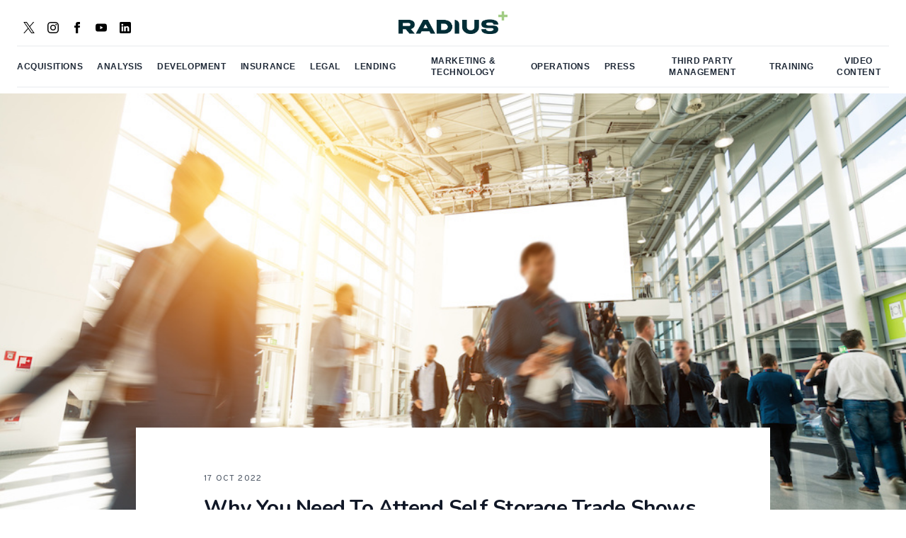

--- FILE ---
content_type: text/html
request_url: https://www.radiusplus.com/post/why-you-need-to-attend-self-storage-trade-shows/
body_size: 7198
content:
<!doctype html><html lang="en"><head><meta charset="UTF-8"><meta http-equiv="x-ua-compatible" content="ie=edge"><meta name="viewport" content="width=device-width,initial-scale=1"><title>Why You Need To Attend Self Storage Trade Shows • Radius+</title><link rel="canonical" href="https://www.radiusplus.com/post/why-you-need-to-attend-self-storage-trade-shows/"><meta property="og:url" content="https://www.radiusplus.com/post/why-you-need-to-attend-self-storage-trade-shows/"><meta property="og:type" content="website"><meta property="og:title" content="Why You Need To Attend Self Storage Trade Shows • Radius+"><meta property="og:description" content="There are many benefits of attending self storage trade shows, they are a valuable resource which you need to take advantage of."><meta property="og:image" content="https://www.radiusplus.com/static/img/trade-shows.jpeg"><meta name="twitter:card" content="summary_large_image"><meta property="twitter:domain" content="radiusplus.com"><meta property="twitter:url" content="https://www.radiusplus.com/post/why-you-need-to-attend-self-storage-trade-shows/"><meta name="twitter:title" content="Why You Need To Attend Self Storage Trade Shows • Radius+"><meta name="twitter:description" content="There are many benefits of attending self storage trade shows, they are a valuable resource which you need to take advantage of."><meta name="twitter:image" content="https://www.radiusplus.com/static/img/trade-shows.jpeg"><meta name="description" content="There are many benefits of attending self storage trade shows, they are a valuable resource which you need to take advantage of."><meta name="robots" content="index, follow"><link rel="stylesheet" type="text/css" href="/static/css/style.css"><link rel="stylesheet" type="text/css" href="/static/css/prism-tomorrow.css"><script type="application/ld+json">{
        "@context": "https://schema.org",
        "@type": "Article",
        "headline": "Why You Need To Attend Self Storage Trade Shows",
        "description": "There are many benefits of attending self storage trade shows, they are a valuable resource which you need to take advantage of.",
        "image": "https://www.radiusplus.com/static/img/trade-shows.jpeg",
        "author": {
            "@type": "Person",
            "name": "Jack Raistrick"
        },
        "publisher": {
            "@type": "Organization",
            "name": "Radius+",
            "logo": {
            "@type": "ImageObject",
            "url": "https://www.radiusplus.com/static/img/radiusplus-logo.png"
            }
        },
        "datePublished": "Mon Oct 17 2022 00:00:00 GMT+0000 (Coordinated Universal Time)",
        "dateModified": "Mon Oct 17 2022 00:00:00 GMT+0000 (Coordinated Universal Time)",
        "mainEntityOfPage": {
            "@type": "WebPage",
            "@id": "https://www.radiusplus.com/post/why-you-need-to-attend-self-storage-trade-shows/"
        }
        }</script><link rel="icon" type="image/ico" href="/static/img/favicon-23.ico"><link rel="preconnect" href="https://fonts.gstatic.com"><link href="https://fonts.googleapis.com/css2?family=Nunito:wght@100;200;300;400;500;600;700&family=Source+Sans+Pro:wght@100;200;300;400;500;600;700&family=Fira+Sans+Condensed:wght@100;200;300;400;500;600;700&family=Playfair+Display:wght@100;200;300;400;500;600;700&family=Overpass:wght@200;300;400;600;700&display=swap" rel="stylesheet"></head><body class="font-sans text-gray-700 antialiased bg-white"><div class="relative bg-white"></div><div class="z-50 container max-w-7xl mx-auto px-6 grid grid-cols-3"><div class="flex items-center"><div class="h-full flex flex-col justify-end mb-6"><div class="flex flex-row"><div class="hidden md:flex"><a href="https://twitter.com/radius_plus" target="social" class="nav-menu-item whitespace-nowrap uppercase tracking-wider text-xs inline-flex items-center justify-center rounded-md px-2 py-1 border border-transparent hover:bg-gray-300"><img src="/static/img/x-white.svg" class="h-4 w-4" alt="social icons"> </a><a href="https://www.instagram.com/radiusplus/" target="social" class="nav-menu-item whitespace-nowrap uppercase tracking-wider text-xs inline-flex items-center justify-center rounded-md px-2 py-1 border border-transparent hover:bg-gray-300"><img src="/static/img/in.svg" class="h-4 w-4" alt="social icons"> </a><a href="https://www.facebook.com/radiusplusnyc" target="social" class="nav-menu-item whitespace-nowrap uppercase tracking-wider text-xs inline-flex items-center justify-center rounded-md px-2 py-1 border border-transparent hover:bg-gray-300"><img src="/static/img/fb.svg" class="h-4 w-4" alt="social icons"> </a><a href="https://www.youtube.com/channel/UCLmNmICmA9Se8-bQvkntxGQ" target="social" class="nav-menu-item whitespace-nowrap uppercase tracking-wider text-xs inline-flex items-center justify-center rounded-md px-2 py-1 border border-transparent hover:bg-gray-300"><img src="/static/img/yt.svg" class="h-4 w-4" alt="social icons"> </a><a href="https://www.linkedin.com/showcase/radius-plus/" target="social" class="nav-menu-item whitespace-nowrap uppercase tracking-wider text-xs inline-flex items-center justify-center rounded-md px-2 py-1 border border-transparent hover:bg-gray-300"><img src="/static/img/li.svg" class="h-4 w-4" alt="social icons"></a></div></div></div></div><div class="flex items-center justify-center"><div class="my-4 flex flex-col items-center"><a href="/blog/" class="text-gray-800 uppercase font-semibold text-3xl tracking-widest"><img class="h-8" src="/static/img/radius-blue.png" alt="radius logo"></a></div></div><div class="flex items-center justify-end"></div></div><div class="max-w-7xl mx-auto px-4 sm:px-6"><div class="flex justify-center items-center lg:border-b-2 border-t-2 border-gray-100 py-3 md:space-x-10"><nav class="hidden items-center lg:flex space-x-5"><a href="/category/acquisitions/" class="nav-menu-item text-center">Acquisitions </a><a href="/category/analysis/" class="nav-menu-item text-center">Analysis </a><a href="/category/development/" class="nav-menu-item text-center">Development </a><a href="/category/insurance/" class="nav-menu-item text-center">Insurance </a><a href="/category/legal/" class="nav-menu-item text-center">Legal </a><a href="/category/lending/" class="nav-menu-item text-center">Lending </a><a href="/category/marketing-and-technology/" class="nav-menu-item text-center">Marketing &amp; Technology </a><a href="/category/operations/" class="nav-menu-item text-center">Operations </a><a href="/category/press/" class="nav-menu-item text-center">Press </a><a href="/category/third-party-management/" class="nav-menu-item text-center">Third Party Management </a><a href="/category/training/" class="nav-menu-item text-center">Training </a><a href="/category/video-content/" class="nav-menu-item text-center">Video Content</a></nav></div></div><nav x-data="{ open: false }" class="bg-white lg:hidden"><div class="max-w-7xl mx-auto px-4 sm:px-6 lg:px-8"><div class="flex justify-between h-8"><div class="flex"><div class="-ml-2 mr-2 flex items-center lg:hidden"><button type="button" class="inline-flex items-center justify-center p-2 rounded-md text-gray-400 hover:text-gray-50000" aria-controls="mobile-menu" @click="open = !open" aria-expanded="false" x-bind:aria-expanded="open.toString()"><span class="sr-only">Open main menu</span> <svg x-state:on="Menu open" x-state:off="Menu closed" class="block h-6 w-6" :class="{ 'hidden': open, 'block': !(open) }" xmlns="http://www.w3.org/2000/svg" fill="none" viewBox="0 0 24 24" stroke="currentColor" aria-hidden="true"><path stroke-linecap="round" stroke-linejoin="round" stroke-width="2" d="M4 6h16M4 12h16M4 18h16"></path></svg> <svg x-state:on="Menu open" x-state:off="Menu closed" class="hidden h-6 w-6" :class="{ 'block': open, 'hidden': !(open) }" xmlns="http://www.w3.org/2000/svg" fill="none" viewBox="0 0 24 24" stroke="currentColor" aria-hidden="true"><path stroke-linecap="round" stroke-linejoin="round" stroke-width="2" d="M6 18L18 6M6 6l12 12"></path></svg></button></div></div></div></div><div class="absolute z-40 w-1/2 shadow-lg mx-6 rounded-b-xl bg-white lg:hidden" id="mobile-menu" x-show="open" style="display: none;"><div class="pt-2 pb-3 space-y-4"><div><a href="/" class="nav-menu-item text-gray-500 hover:text-gray-900 pl-3 pr-4 py-2 text-sm font-semibold">Home</a></div><div><a href="/category/acquisitions/" class="nav-menu-item text-gray-500 hover:text-gray-900 pl-3 pr-4 py-2 text-sm font-semibold">Acquisitions</a></div><div><a href="/category/analysis/" class="nav-menu-item text-gray-500 hover:text-gray-900 pl-3 pr-4 py-2 text-sm font-semibold">Analysis</a></div><div><a href="/category/development/" class="nav-menu-item text-gray-500 hover:text-gray-900 pl-3 pr-4 py-2 text-sm font-semibold">Development</a></div><div><a href="/category/insurance/" class="nav-menu-item text-gray-500 hover:text-gray-900 pl-3 pr-4 py-2 text-sm font-semibold">Insurance</a></div><div><a href="/category/legal/" class="nav-menu-item text-gray-500 hover:text-gray-900 pl-3 pr-4 py-2 text-sm font-semibold">Legal</a></div><div><a href="/category/lending/" class="nav-menu-item text-gray-500 hover:text-gray-900 pl-3 pr-4 py-2 text-sm font-semibold">Lending</a></div><div><a href="/category/marketing-and-technology/" class="nav-menu-item text-gray-500 hover:text-gray-900 pl-3 pr-4 py-2 text-sm font-semibold">Marketing &amp; Technology</a></div><div><a href="/category/operations/" class="nav-menu-item text-gray-500 hover:text-gray-900 pl-3 pr-4 py-2 text-sm font-semibold">Operations</a></div><div><a href="/category/press/" class="nav-menu-item text-gray-500 hover:text-gray-900 pl-3 pr-4 py-2 text-sm font-semibold">Press</a></div><div><a href="/category/third-party-management/" class="nav-menu-item text-gray-500 hover:text-gray-900 pl-3 pr-4 py-2 text-sm font-semibold">Third Party Management</a></div><div><a href="/category/training/" class="nav-menu-item text-gray-500 hover:text-gray-900 pl-3 pr-4 py-2 text-sm font-semibold">Training</a></div><div><a href="/category/video-content/" class="nav-menu-item text-gray-500 hover:text-gray-900 pl-3 pr-4 py-2 text-sm font-semibold">Video Content</a></div></div></div></nav><div class="relative h-[600px] mt-2"><img src="/static/img/trade-shows.jpeg" alt="blog graphic" class="w-full h-full object-cover"></div><div class="max-w-4xl mx-auto bg-white py-12 px-12 lg:px-24 -mt-32 relative z-10"><p class="mt-4 uppercase tracking-widest text-xs text-gray-600">17 Oct 2022</p><h1 class="font-display-blog tracking-tight font-extrabold text-3xl md:text-3xl text-gray-900 mt-4">Why You Need To Attend Self Storage Trade Shows</h1><div class="mt-8 flex flex-row mb-8"><div class="flex-none w-24 h-24"><a href="/author/jack-raistrick/"><img class="rounded-full" src="/static/img/jr.jpg" alt="author"></a></div><div class="ml-4 flex flex-col"><a href="/author/jack-raistrick/"><h2 class="font-bold text-lg tracking-tight">Jack Raistrick</h2></a><div>Union Realtime</div><div class="mt-4 flex flex-row space-x-2"><a href="https://www.unionrealtime.com" target="blank"><img src="/static/img/ff.svg" class="h-4 w-4" alt="url graphic"> </a><a href="https://www.linkedin.com/in/jack-raistrick-7a205b14b/" target="blank"><img src="/static/img/li.svg" class="h-4 w-4" alt="linkedin logo"></a></div></div></div><h2></h2><h2></h2><div class="prose prose-sm sm:prose lg:prose-lg mt-6"><p><a href="https://www.radiusplus.com/keyword/self-storage-trade-shows/">Self storage trade shows</a> are a valuable resource for <a href="https://www.radiusplus.com/keyword/self-storage-industry/">self storage businesses</a>. Whether you are an owner, operator, or manager, trade shows allow you to network with other self storage professionals, learn about new products and services, stay up-to-date on industry trends and build your database. While trade shows can be an excellent investment of time and money, they are also great for team morale. This article will provide the benefits of attending self storage trade shows.</p><h3>Networking</h3><p><a href="https://www.radiusplus.com/keyword/self-storage-trade-shows/">Self storage trade shows</a> provide excellent <a href="https://www.radiusplus.com/keyword/networking/">networking</a> opportunities. You will have the chance to meet other self storage professionals from all over the country and learn about their businesses; this is a great opportunity to make new contacts and build relationships that can benefit your business. It may be the first opportunity you get to meet someone you have only spoken to over the phone or email or a LinkedIn connection you have wanted to meet in person. You can also use trade shows as an opportunity to catch up with old friends and colleagues. After all, the <a href="https://www.radiusplus.com/keyword/self-storage-industry/">self-storage industry</a> is a tight-knit community.</p><h3>Product Education</h3><p><a href="https://www.radiusplus.com/keyword/self-storage-trade-shows/">Self storage trade shows</a> also offer an opportunity to learn about new products and services that can benefit your business. Many vendors provide trade show discounts, so it is a great time to stock up on supplies or future purchases. You can also learn about new technology that may be beneficial to your business. For example, you may have seen a product that interests you online; at a trade show, you will be able to speak to the company providing that product and ask questions and learn more about the functions and benefits of the product that they offer. This allows you to get an in-depth <a href="https://www.radiusplus.com/keyword/product-education/">education on a product</a> or service and make an informed decision about its suitability for your business.</p><p>Additionally, educational sessions on a range of subjects pertinent to the <a href="https://www.radiusplus.com/keyword/self-storage-industry/">self storage market</a> are provided during trade shows. Attending these talks lets you learn about new strategies to expand your business and remain current on industry trends. They can also offer helpful advice on enhancing your self storage facility's operations.</p><h3>Team Building</h3><p>In addition to the networking and educational opportunities that self storage trade shows offer, they are also great for <a href="https://www.radiusplus.com/keyword/team-building/">team building</a>. Attending trade shows can be a fun and rewarding experience for your team. It can be a great way to bond with your coworkers and learn more about them as people away from the desk. With so many businesses adopting a work-from-home model, trade shows can allow your team to get out of the office and enjoy some time together in an often more relaxed environment. Team morale is critical for any successful business, and trade shows can be a great way to boost morale and keep your team motivated.</p><h3>Build Your Database</h3><p><a href="https://www.radiusplus.com/keyword/database-building/">Building your database</a> is a great opportunity at <a href="https://www.radiusplus.com/keyword/self-storage-trade-shows/">self storage trade shows</a>. Business cards and contact information can be exchanged from the people you meet and used for upcoming marketing initiatives, such as delivering a weekly email to a list of customers who fit a particular demographic. You can keep in touch with your network through <a href="https://www.radiusplus.com/keyword/email-marketing/">email marketing</a> and inform them about the developments in your company, as well as any new services or products. The first step to a successful email marketing journey is collecting emails from interested people, which can be done at self storage trade shows!</p><p>Attending <a href="https://www.radiusplus.com/keyword/self-storage-trade-shows/">self storage trade shows</a> is an excellent way to network, learn about new products and services, and stay up-to-date on industry trends. They are also great for team building and kick starting your <a href="https://www.radiusplus.com/keyword/email-marketing/">email marketing initiative</a>. If you are within the self storage industry, trade shows should be a part of your <a href="https://www.radiusplus.com/keyword/marketing-strategy/">marketing strategy</a>. And if you are attending a trade show, prepare in advance and plan to make the most of your time, and of course, make sure you and your team have fun!</p></div></div><div class="border-t bg-gray-100 py-12 px-12 lg:px-24 relative z-10"><div class="max-w-4xl mx-auto"><div class="uppercase tracking-wide font-semibold text-sm mb-8 text-gray-900">Other Articles</div><div><div class="grid lg:gap-8 lg:grid-cols-2 pb-12 border-b mb-12"><div><div class="flex-shrink-0"><a href="/post/tulsa-multifamily-market-update-recovery-after-2023-supply-surge/?utm_source=article-other-articles"><img class="opacity-80 hover:opacity-100 duration-200 hover:rounded-lg w-full object-cover" src="/static/img/tulsa-multifamily-market-update-blg.jpg" alt="stock blog image"></a></div></div><div class="flex flex-col mt-2 lg:mt-0"><div class="flex flex-row flex-wrap space-x-1 text-xs font-medium text-gray-800 uppercase tracking-wide"><span>latest</span> <span>•</span> <a href="/category/analysis/" class="items-center hover:underline">analysis</a></div><a href="/post/tulsa-multifamily-market-update-recovery-after-2023-supply-surge/?utm_source=article-other-articles" class="inline-block"></a> <a href="/post/tulsa-multifamily-market-update-recovery-after-2023-supply-surge/?utm_source=article-other-articles" class="block lg:mt-4 lg:flex-grow"><p class="text-2xl font-normal text-gray-900 tracking-tight">Tulsa Multifamily Market Update: Recovery After 2023 Supply Surge</p><p class="mt-3 text-sm text-gray-500">Tulsa absorbed a 2023 supply surge thanks to strong aerospace and defense sectors. With minimal new development ahead, rental growth is rebounding</p></a><div class="mt-2 lg:mt-6 flex items-center"><div><img class="w-10 h-10 rounded-full border-2 border-gray-400" src="/static/img/j-mclean2.jpg" alt="authors image"></div><div class="ml-2"><p class="text-sm font-medium text-gray-900"><a href="/post/tulsa-multifamily-market-update-recovery-after-2023-supply-surge/?utm_source=article-other-articles">James McLean</a></p><div class="flex space-x-1 text-sm text-gray-500"><time datetime="2020-03-16">29 Dec 2025 </time><span aria-hidden="true">&middot; </span><span>1 minute</span></div></div></div></div></div><div class="grid lg:gap-8 lg:grid-cols-2 pb-12 border-b mb-12"><div><div class="flex-shrink-0"><a href="/post/winter-slowdowns-or-smart-opportunities-how-operators-can-leverage-december-demand-trends/?utm_source=article-other-articles"><img class="opacity-80 hover:opacity-100 duration-200 hover:rounded-lg w-full object-cover" src="/static/img/winter-slowdown.jpg" alt="stock blog image"></a></div></div><div class="flex flex-col mt-2 lg:mt-0"><div class="flex flex-row flex-wrap space-x-1 text-xs font-medium text-gray-800 uppercase tracking-wide"><span>latest</span> <span>•</span> <a href="/category/analysis/" class="items-center hover:underline">analysis</a> <span>•</span> <a href="/category/training/" class="items-center hover:underline">training</a></div><a href="/post/winter-slowdowns-or-smart-opportunities-how-operators-can-leverage-december-demand-trends/?utm_source=article-other-articles" class="inline-block"></a> <a href="/post/winter-slowdowns-or-smart-opportunities-how-operators-can-leverage-december-demand-trends/?utm_source=article-other-articles" class="block lg:mt-4 lg:flex-grow"><p class="text-2xl font-normal text-gray-900 tracking-tight">Winter Slowdowns or Smart Opportunities? How Operators Can Leverage December Demand Trends</p><p class="mt-3 text-sm text-gray-500">December isn&#39;t dead for self-storage, it&#39;s just different. Discover the hidden demand patterns and strategic moves that turn the slowest month into a win.</p></a><div class="mt-2 lg:mt-6 flex items-center"><div><img class="w-10 h-10 rounded-full border-2 border-gray-400" src="/static/img/alex-blog.jpeg" alt="authors image"></div><div class="ml-2"><p class="text-sm font-medium text-gray-900"><a href="/post/winter-slowdowns-or-smart-opportunities-how-operators-can-leverage-december-demand-trends/?utm_source=article-other-articles">Alexander Reams</a></p><div class="flex space-x-1 text-sm text-gray-500"><time datetime="2020-03-16">16 Dec 2025 </time><span aria-hidden="true">&middot; </span><span>1 minute</span></div></div></div></div></div><div class="grid lg:gap-8 lg:grid-cols-2 pb-12 border-b mb-12"><div><div class="flex-shrink-0"><a href="/post/richmond-va-storage-market-controlled-supply-fuels-rate-growth/?utm_source=article-other-articles"><img class="opacity-80 hover:opacity-100 duration-200 hover:rounded-lg w-full object-cover" src="/static/img/richmond-controlled-supply.jpg" alt="stock blog image"></a></div></div><div class="flex flex-col mt-2 lg:mt-0"><div class="flex flex-row flex-wrap space-x-1 text-xs font-medium text-gray-800 uppercase tracking-wide"><span>latest</span> <span>•</span> <a href="/category/analysis/" class="items-center hover:underline">analysis</a></div><a href="/post/richmond-va-storage-market-controlled-supply-fuels-rate-growth/?utm_source=article-other-articles" class="inline-block"></a> <a href="/post/richmond-va-storage-market-controlled-supply-fuels-rate-growth/?utm_source=article-other-articles" class="block lg:mt-4 lg:flex-grow"><p class="text-2xl font-normal text-gray-900 tracking-tight">Richmond VA Storage Market: Controlled Supply Fuels Rate Growth</p><p class="mt-3 text-sm text-gray-500">Richmond&#39;s measured supply growth and strong healthcare &amp; logistics sectors are driving healthy rental rate momentum. Here&#39;s what our team found.</p></a><div class="mt-2 lg:mt-6 flex items-center"><div><img class="w-10 h-10 rounded-full border-2 border-gray-400" src="/static/img/j-mclean2.jpg" alt="authors image"></div><div class="ml-2"><p class="text-sm font-medium text-gray-900"><a href="/post/richmond-va-storage-market-controlled-supply-fuels-rate-growth/?utm_source=article-other-articles">James McLean</a></p><div class="flex space-x-1 text-sm text-gray-500"><time datetime="2020-03-16">16 Dec 2025 </time><span aria-hidden="true">&middot; </span><span>1 minute</span></div></div></div></div></div><div class="grid lg:gap-8 lg:grid-cols-2 pb-12 border-b mb-12"><div><div class="flex-shrink-0"><a href="/post/buffalo-self-storage-market-poised-for-rate-growth-as-supply-slowdown-meets-steady-demand/?utm_source=article-other-articles"><img class="opacity-80 hover:opacity-100 duration-200 hover:rounded-lg w-full object-cover" src="/static/img/buffalo-self-storage-blog.jpg" alt="stock blog image"></a></div></div><div class="flex flex-col mt-2 lg:mt-0"><div class="flex flex-row flex-wrap space-x-1 text-xs font-medium text-gray-800 uppercase tracking-wide"><span>latest</span> <span>•</span> <a href="/category/analysis/" class="items-center hover:underline">analysis</a></div><a href="/post/buffalo-self-storage-market-poised-for-rate-growth-as-supply-slowdown-meets-steady-demand/?utm_source=article-other-articles" class="inline-block"></a> <a href="/post/buffalo-self-storage-market-poised-for-rate-growth-as-supply-slowdown-meets-steady-demand/?utm_source=article-other-articles" class="block lg:mt-4 lg:flex-grow"><p class="text-2xl font-normal text-gray-900 tracking-tight">Buffalo Self-Storage Market Poised for Rate Growth as Supply Slowdown Meets Steady Demand</p><p class="mt-3 text-sm text-gray-500">After heavy supply growth in 2022-2023, Buffalo&#39;s self-storage market is stabilizing. Slowing deliveries and strong fundamentals point to continued rate gains.</p></a><div class="mt-2 lg:mt-6 flex items-center"><div><img class="w-10 h-10 rounded-full border-2 border-gray-400" src="/static/img/j-mclean2.jpg" alt="authors image"></div><div class="ml-2"><p class="text-sm font-medium text-gray-900"><a href="/post/buffalo-self-storage-market-poised-for-rate-growth-as-supply-slowdown-meets-steady-demand/?utm_source=article-other-articles">James McLean</a></p><div class="flex space-x-1 text-sm text-gray-500"><time datetime="2020-03-16">09 Dec 2025 </time><span aria-hidden="true">&middot; </span><span>1 minute</span></div></div></div></div></div><div class="grid lg:gap-8 lg:grid-cols-2 pb-12 border-b mb-12"><div><div class="flex-shrink-0"><a href="/post/seven-reasons-why-2026-is-th-best-year-for-you-to-get-started-in-self-storage/?utm_source=article-other-articles"><img class="opacity-80 hover:opacity-100 duration-200 hover:rounded-lg w-full object-cover" src="/static/img/seven-reasons-why.jpg" alt="stock blog image"></a></div></div><div class="flex flex-col mt-2 lg:mt-0"><div class="flex flex-row flex-wrap space-x-1 text-xs font-medium text-gray-800 uppercase tracking-wide"><span>latest</span> <span>•</span> <a href="/category/development/" class="items-center hover:underline">development</a> <span>•</span> <a href="/category/analysis/" class="items-center hover:underline">analysis</a> <span>•</span> <a href="/category/operations/" class="items-center hover:underline">operations</a></div><a href="/post/seven-reasons-why-2026-is-th-best-year-for-you-to-get-started-in-self-storage/?utm_source=article-other-articles" class="inline-block"></a> <a href="/post/seven-reasons-why-2026-is-th-best-year-for-you-to-get-started-in-self-storage/?utm_source=article-other-articles" class="block lg:mt-4 lg:flex-grow"><p class="text-2xl font-normal text-gray-900 tracking-tight">Seven reasons why 2026 is the best year for YOU to get started in self-storage</p><p class="mt-3 text-sm text-gray-500">Discover why 2026 is your year to start in self-storage. From easier entry with new tech to tax benefits and a strong market outlook, learn the 7 key reasons.</p></a><div class="mt-2 lg:mt-6 flex items-center"><div><img class="w-10 h-10 rounded-full border-2 border-gray-400" src="/static/img/mg.png" alt="authors image"></div><div class="ml-2"><p class="text-sm font-medium text-gray-900"><a href="/post/seven-reasons-why-2026-is-th-best-year-for-you-to-get-started-in-self-storage/?utm_source=article-other-articles">Marc Goodin</a></p><div class="flex space-x-1 text-sm text-gray-500"><time datetime="2020-03-16">08 Dec 2025 </time><span aria-hidden="true">&middot; </span><span>1 minute</span></div></div></div></div></div></div></div></div><footer class="bg-gray-800" aria-labelledby="footer-heading"><h2 id="footer-heading" class="sr-only">Footer</h2><div class="max-w-7xl mx-auto py-12 px-4 sm:px-6 lg:py-24 -mb-56 lg:px-8"><div class="pb-8 xl:grid xl:grid-cols-5 xl:gap-8"><div class="grid grid-cols-2 gap-8 xl:col-span-4"><div class="md:grid md:grid-cols-2 md:gap-8"><div><ul class="mt-4 space-y-4"><li><a href="https://www.radiusplus.com/"><img width="154px" height="54px" viewbox="0 0 54 54" src="/static/img/radius-white.png" alt="Radius+ logo"></a></li></ul></div><div class="mt-12 md:mt-0"><h3 class="text-sm font-semibold text-[#A1CC84] my-text-black">Contact</h3><ul class="mt-4 space-y-4"><li><a href="mailto:hello@unionrealtime.com" class="text-base text-gray-300 hover:text-white my-text-regular">hello@unionrealtime.com</a></li><li><a href="tel: 6468144651" class="text-base text-gray-300 hover:text-white my-text-regular">646-814-4651</a></li><li><div class="text-base text-gray-300 my-text-regular">Union Realtime LLC<br>405 Lexington Avenue<br>9th Floor<br>New York<br>NY 10174</div></li></ul></div></div><div class="md:grid md:grid-cols-2 md:gap-8"><div><h3 class="text-sm font-semibold text-[#A1CC84] my-text-black">News</h3><ul class="mt-4 space-y-4"><li><a href="/blog/" target="_blank" class="text-base text-gray-300 hover:text-white my-text-regular">Blog</a></li></ul></div><div class="mt-12 md:mt-0"><h3 class="text-sm font-semibold text-[#A1CC84] my-text-black">legal</h3><ul class="mt-4 space-y-4"><li><a href="https://www.radiusplus.com/privacy/" target="_blank" class="text-base text-gray-300 hover:text-white my-text-regular">Privacy</a></li><li><a href="https://www.radiusplus.com/terms/" target="_blank" class="text-base text-gray-300 hover:text-white my-text-regular">Terms of Service</a></li></ul></div></div></div><div class="mt-12 xl:mt-0"><h3 class="text-sm font-semibold text-[#A1CC84] my-text-black">Socialise<ul class="mt-4 space-y-4"><li><div class="flex space-x-6 md:order-2"><a href="https://www.facebook.com/radiusplusnyc/?fref=mentions&__tn__=K-R/" target="_blank" class="text-gray-400 hover:text-gray-300"><span class="sr-only">Facebook</span> <img src="/static/img/facebook.svg" alt="Facebook"> </a><a href="https://www.instagram.com/radiusplus/" target="_blank" class="text-gray-400 hover:text-gray-300"><span class="sr-only">Instagram</span> <img src="/static/img/instagram.svg" alt="Instagram"> </a><a href="https://twitter.com/radius_plus?lang=en/" target="_blank" class="text-gray-400 hover:text-gray-300"><span class="sr-only">Twitter</span> <img src="/static/img/x.svg" alt="x"> </a><a href="https://www.linkedin.com/showcase/radius-plus/" class="text-gray-400 hover:text-gray-300"><span class="sr-only">LinkedIn</span> <img src="/static/img/linkedin.svg" alt="Linkedin"> </a><a href="https://www.youtube.com/c/Radius-self-storage/featured/" class="text-gray-400 hover:text-gray-300"><span class="sr-only">YouTube</span> <img src="/static/img/youtube.svg" alt="YouTube"></a></div></li></ul></h3></div></div><div class="border-t border-gray-700 pt-8 lg:flex lg:items-center lg:justify-between xl:mt-0"><div><h3 class="text-sm font-semibold text-gray-400 my-text-regular">Subscribe to our newsletter</h3><p class="mt-2 text-base text-gray-300 my-text-regular">The latest news, articles, and resources, sent to your inbox weekly.</p></div><form action="https://unionrealtime.us19.list-manage.com/subscribe/post?u=0723ed07cbfe2079bf3e541e1&amp;id=b5684c5d09&amp;f_id=003605e4f0" method="POST" class="mt-4 sm:flex sm:max-w-md lg:mt-0"><label for="email-address" class="sr-only">Email address</label><div style="display:none" class="mc-field-group input-group"><strong>What type of emails do you want to receive?</strong><ul><li><input type="checkbox" name="group[179825][1]" id="mce-group[179825]-179825-0" checked="checked"><label for="mce-group[179825]-179825-0">Product Updates</label></li><li><input type="checkbox" name="group[179825][2]" id="mce-group[179825]-179825-1" checked="checked"><label for="mce-group[179825]-179825-1">Newsletter</label></li><li><input type="checkbox" name="group[179825][4]" id="mce-group[179825]-179825-2" checked="checked"><label for="mce-group[179825]-179825-2">Marketing</label></li></ul></div><input type="email" name="EMAIL" id="email-address" autocomplete="email" required class="appearance-none min-w-0 w-full bg-white border border-transparent rounded-md py-2 px-4 text-base text-gray-900 placeholder-gray-500 focus:outline-none focus:ring-2 focus:ring-offset-2 focus:ring-offset-gray-800 focus:ring-white focus:border-white focus:placeholder-gray-400 sm:max-w-xs" placeholder="Enter your email"><div hidden=""><input type="hidden" name="tags" value="11088161,11088213"></div><div id="mce-responses" class="clear"><div class="response" id="mce-error-response" style="display: none;"></div><div class="response" id="mce-success-response" style="display: none;"></div></div><div class="mt-3 rounded-md sm:mt-0 sm:ml-3 sm:flex-shrink-0"><a href="/thank-you/"><button type="submit" class="w-full bg-[#A1CC84] border border-transparent rounded-md py-2 px-4 flex items-center justify-center text-base font-extrabold text-white hover:opacity-80 focus:outline-none focus:ring-2 focus:ring-offset-2 focus:ring-offset-gray-800">Subscribe</button></a></div></form></div><div class="mt-8 border-t border-gray-700 pt-8 md:flex md:items-center md:justify-between"><p class="mt-8 text-base text-gray-400 md:mt-0 md:order-1">&copy; Union Realtime LLC. All rights reserved.</p></div></div></footer><script src="/static/js/alpine.js"></script><script>window.intercomSettings = {
        app_id: "n0i8yk4j"
    };</script><script>// We pre-filled your app ID in the widget URL: 'https://widget.intercom.io/widget/n0i8yk4j'
    (function () { var w = window; var ic = w.Intercom; if (typeof ic === "function") { ic('reattach_activator'); ic('update', w.intercomSettings); } else { var d = document; var i = function () { i.c(arguments); }; i.q = []; i.c = function (args) { i.q.push(args); }; w.Intercom = i; var l = function () { var s = d.createElement('script'); s.type = 'text/javascript'; s.async = true; s.src = 'https://widget.intercom.io/widget/n0i8yk4j'; var x = d.getElementsByTagName('script')[0]; x.parentNode.insertBefore(s, x); }; if (w.attachEvent) { w.attachEvent('onload', l); } else { w.addEventListener('load', l, false); } } })();</script><script async defer="defer" src="https://sa.radiusplus.com/latest.js"></script><noscript><img src="https://sa.radiusplus.com/noscript.gif" alt="Simple Analytics tracking" referrerpolicy="no-referrer-when-downgrade"></noscript><script async src="https://www.googletagmanager.com/gtag/js?id=G-2YYRP5KBQK"></script><script>window.dataLayer = window.dataLayer || [];
  function gtag(){dataLayer.push(arguments);}
  gtag("js", new Date());
  gtag("config", "G-2YYRP5KBQK");</script><script>(function(w,d,s,l,i){w[l]=w[l]||[];w[l].push({'gtm.start':
  new Date().getTime(),event:'gtm.js'});var f=d.getElementsByTagName(s)[0],
  j=d.createElement(s),dl=l!='dataLayer'?'&l='+l:'';j.async=true;j.src=
  'https://www.googletagmanager.com/gtm.js?id='+i+dl;f.parentNode.insertBefore(j,f);
  })(window,document,'script','dataLayer','GTM-T46CN2Z');</script></body></html>

--- FILE ---
content_type: text/css
request_url: https://www.radiusplus.com/static/css/style.css
body_size: 10462
content:
@font-face{font-family:Alright v2 Normal Black;src:local("Alright v2 Normal Black"),url(/static/fonts/Alright-v2-Normal-Black.otf) format("opentype")}@font-face{font-family:Alright v2 Normal Regular;src:local("Alright v2 Normal Regular"),url(/static/fonts/Alright-v2-Normal-Regular.otf) format("opentype")}

/*! tailwindcss v2.2.19 | MIT License | https://tailwindcss.com*/

/*! modern-normalize v1.1.0 | MIT License | https://github.com/sindresorhus/modern-normalize */html{-moz-tab-size:4;-o-tab-size:4;tab-size:4;line-height:1.15;-webkit-text-size-adjust:100%}body{margin:0;font-family:system-ui,-apple-system,Segoe UI,Roboto,Helvetica,Arial,sans-serif,Apple Color Emoji,Segoe UI Emoji}hr{height:0;color:inherit}abbr[title]{-webkit-text-decoration:underline dotted;text-decoration:underline dotted}b,strong{font-weight:bolder}code,kbd,pre,samp{font-family:ui-monospace,SFMono-Regular,Consolas,Liberation Mono,Menlo,monospace;font-size:1em}small{font-size:80%}sub,sup{font-size:75%;line-height:0;position:relative;vertical-align:baseline}sub{bottom:-.25em}sup{top:-.5em}table{text-indent:0;border-color:inherit}button,input,optgroup,select,textarea{font-family:inherit;font-size:100%;line-height:1.15;margin:0}button,select{text-transform:none}[type=button],[type=reset],[type=submit],button{-webkit-appearance:button}::-moz-focus-inner{border-style:none;padding:0}:-moz-focusring{outline:1px dotted ButtonText}:-moz-ui-invalid{box-shadow:none}legend{padding:0}progress{vertical-align:baseline}::-webkit-inner-spin-button,::-webkit-outer-spin-button{height:auto}[type=search]{-webkit-appearance:textfield;outline-offset:-2px}::-webkit-search-decoration{-webkit-appearance:none}::-webkit-file-upload-button{-webkit-appearance:button;font:inherit}summary{display:list-item}blockquote,dd,dl,figure,h1,h2,h3,h4,h5,h6,hr,p,pre{margin:0}button{background-color:transparent;background-image:none}fieldset,ol,ul{margin:0;padding:0}ol,ul{list-style:none}html{font-family:Overpass,sans-serif;line-height:1.5}body{font-family:inherit;line-height:inherit}*,:after,:before{box-sizing:border-box;border:0 solid}hr{border-top-width:1px}img{border-style:solid}textarea{resize:vertical}input::-moz-placeholder, textarea::-moz-placeholder{opacity:1;color:#9ca3af}input::placeholder,textarea::placeholder{opacity:1;color:#9ca3af}[role=button],button{cursor:pointer}:-moz-focusring{outline:auto}table{border-collapse:collapse}h1,h2,h3,h4,h5,h6{font-size:inherit;font-weight:inherit}a{color:inherit;text-decoration:inherit}button,input,optgroup,select,textarea{padding:0;line-height:inherit;color:inherit}code,kbd,pre,samp{font-family:ui-monospace,SFMono-Regular,Menlo,Monaco,Consolas,Liberation Mono,Courier New,monospace}audio,canvas,embed,iframe,img,object,svg,video{display:block;vertical-align:middle}img,video{max-width:100%;height:auto}[hidden]{display:none}*,:after,:before{--tw-translate-x:0;--tw-translate-y:0;--tw-rotate:0;--tw-skew-x:0;--tw-skew-y:0;--tw-scale-x:1;--tw-scale-y:1;--tw-transform:translateX(var(--tw-translate-x)) translateY(var(--tw-translate-y)) rotate(var(--tw-rotate)) skewX(var(--tw-skew-x)) skewY(var(--tw-skew-y)) scaleX(var(--tw-scale-x)) scaleY(var(--tw-scale-y));--tw-border-opacity:1;border-color:rgba(229,231,235,var(--tw-border-opacity));--tw-ring-inset:var(--tw-empty,/*!*/ /*!*/);--tw-ring-offset-width:0px;--tw-ring-offset-color:#fff;--tw-ring-color:rgba(59,130,246,0.5);--tw-ring-offset-shadow:0 0 transparent;--tw-ring-shadow:0 0 transparent;--tw-shadow:0 0 transparent;--tw-blur:var(--tw-empty,/*!*/ /*!*/);--tw-brightness:var(--tw-empty,/*!*/ /*!*/);--tw-contrast:var(--tw-empty,/*!*/ /*!*/);--tw-grayscale:var(--tw-empty,/*!*/ /*!*/);--tw-hue-rotate:var(--tw-empty,/*!*/ /*!*/);--tw-invert:var(--tw-empty,/*!*/ /*!*/);--tw-saturate:var(--tw-empty,/*!*/ /*!*/);--tw-sepia:var(--tw-empty,/*!*/ /*!*/);--tw-drop-shadow:var(--tw-empty,/*!*/ /*!*/);--tw-filter:var(--tw-blur) var(--tw-brightness) var(--tw-contrast) var(--tw-grayscale) var(--tw-hue-rotate) var(--tw-invert) var(--tw-saturate) var(--tw-sepia) var(--tw-drop-shadow)}[multiple],[type=date],[type=datetime-local],[type=email],[type=month],[type=number],[type=password],[type=search],[type=tel],[type=text],[type=time],[type=url],[type=week],select,textarea{-webkit-appearance:none;-moz-appearance:none;appearance:none;background-color:#fff;border-color:#6b7280;border-width:1px;border-radius:0;padding:.5rem .75rem;font-size:1rem;line-height:1.5rem;--tw-shadow:0 0 transparent}[multiple]:focus,[type=date]:focus,[type=datetime-local]:focus,[type=email]:focus,[type=month]:focus,[type=number]:focus,[type=password]:focus,[type=search]:focus,[type=tel]:focus,[type=text]:focus,[type=time]:focus,[type=url]:focus,[type=week]:focus,select:focus,textarea:focus{outline:2px solid transparent;outline-offset:2px;--tw-ring-inset:var(--tw-empty,/*!*/ /*!*/);--tw-ring-offset-width:0px;--tw-ring-offset-color:#fff;--tw-ring-color:#2563eb;--tw-ring-offset-shadow:var(--tw-ring-inset) 0 0 0 var(--tw-ring-offset-width) var(--tw-ring-offset-color);--tw-ring-shadow:var(--tw-ring-inset) 0 0 0 calc(1px + var(--tw-ring-offset-width)) var(--tw-ring-color);box-shadow:var(--tw-ring-offset-shadow),var(--tw-ring-shadow),var(--tw-shadow);border-color:#2563eb}input::-moz-placeholder, textarea::-moz-placeholder{color:#6b7280;opacity:1}input::placeholder,textarea::placeholder{color:#6b7280;opacity:1}::-webkit-datetime-edit-fields-wrapper{padding:0}::-webkit-date-and-time-value{min-height:1.5em}select{background-image:url("data:image/svg+xml;charset=utf-8,%3Csvg xmlns='http://www.w3.org/2000/svg' fill='none' viewBox='0 0 20 20'%3E%3Cpath stroke='%236b7280' stroke-linecap='round' stroke-linejoin='round' stroke-width='1.5' d='M6 8l4 4 4-4'/%3E%3C/svg%3E");background-position:right .5rem center;background-repeat:no-repeat;background-size:1.5em 1.5em;padding-right:2.5rem;-webkit-print-color-adjust:exact;color-adjust:exact}[multiple]{background-image:none;background-position:0 0;background-repeat:unset;background-size:initial;padding-right:.75rem;-webkit-print-color-adjust:unset;color-adjust:unset}[type=checkbox],[type=radio]{-webkit-appearance:none;-moz-appearance:none;appearance:none;padding:0;-webkit-print-color-adjust:exact;color-adjust:exact;display:inline-block;vertical-align:middle;background-origin:border-box;-webkit-user-select:none;-moz-user-select:none;user-select:none;flex-shrink:0;height:1rem;width:1rem;color:#2563eb;background-color:#fff;border-color:#6b7280;border-width:1px;--tw-shadow:0 0 transparent}[type=checkbox]{border-radius:0}[type=radio]{border-radius:100%}[type=checkbox]:focus,[type=radio]:focus{outline:2px solid transparent;outline-offset:2px;--tw-ring-inset:var(--tw-empty,/*!*/ /*!*/);--tw-ring-offset-width:2px;--tw-ring-offset-color:#fff;--tw-ring-color:#2563eb;--tw-ring-offset-shadow:var(--tw-ring-inset) 0 0 0 var(--tw-ring-offset-width) var(--tw-ring-offset-color);--tw-ring-shadow:var(--tw-ring-inset) 0 0 0 calc(2px + var(--tw-ring-offset-width)) var(--tw-ring-color);box-shadow:var(--tw-ring-offset-shadow),var(--tw-ring-shadow),var(--tw-shadow)}[type=checkbox]:checked,[type=radio]:checked{border-color:transparent;background-color:currentColor;background-size:100% 100%;background-position:50%;background-repeat:no-repeat}[type=checkbox]:checked{background-image:url("data:image/svg+xml;charset=utf-8,%3Csvg viewBox='0 0 16 16' fill='%23fff' xmlns='http://www.w3.org/2000/svg'%3E%3Cpath d='M12.207 4.793a1 1 0 010 1.414l-5 5a1 1 0 01-1.414 0l-2-2a1 1 0 011.414-1.414L6.5 9.086l4.293-4.293a1 1 0 011.414 0z'/%3E%3C/svg%3E")}[type=radio]:checked{background-image:url("data:image/svg+xml;charset=utf-8,%3Csvg viewBox='0 0 16 16' fill='%23fff' xmlns='http://www.w3.org/2000/svg'%3E%3Ccircle cx='8' cy='8' r='3'/%3E%3C/svg%3E")}[type=checkbox]:checked:focus,[type=checkbox]:checked:hover,[type=radio]:checked:focus,[type=radio]:checked:hover{border-color:transparent;background-color:currentColor}[type=checkbox]:indeterminate{background-image:url("data:image/svg+xml;charset=utf-8,%3Csvg xmlns='http://www.w3.org/2000/svg' fill='none' viewBox='0 0 16 16'%3E%3Cpath stroke='%23fff' stroke-linecap='round' stroke-linejoin='round' stroke-width='2' d='M4 8h8'/%3E%3C/svg%3E");border-color:transparent;background-color:currentColor;background-size:100% 100%;background-position:50%;background-repeat:no-repeat}[type=checkbox]:indeterminate:focus,[type=checkbox]:indeterminate:hover{border-color:transparent;background-color:currentColor}[type=file]{background:unset;border-color:inherit;border-width:0;border-radius:0;padding:0;font-size:unset;line-height:inherit}[type=file]:focus{outline:1px auto -webkit-focus-ring-color}.container{width:100%}@media (min-width:640px){.container{max-width:640px}}@media (min-width:768px){.container{max-width:768px}}@media (min-width:1024px){.container{max-width:1024px}}@media (min-width:1280px){.container{max-width:1280px}}@media (min-width:1536px){.container{max-width:1536px}}.prose{color:#374151;max-width:65ch}.prose [class~=lead]{color:#4b5563;font-size:1.25em;line-height:1.6;margin-top:1.2em;margin-bottom:1.2em}.prose a{color:#111827;text-decoration:underline;font-weight:500}.prose strong{color:#111827;font-weight:600}.prose ol{counter-reset:list-counter;margin-top:1.25em;margin-bottom:1.25em}.prose ol>li{position:relative;counter-increment:list-counter;padding-left:1.75em}.prose ol>li:before{content:counter(list-counter) ".";position:absolute;font-weight:400;color:#6b7280;left:0}.prose ul>li{position:relative;padding-left:1.75em}.prose ul>li:before{content:"";position:absolute;background-color:#d1d5db;border-radius:50%;width:.375em;height:.375em;top:.6875em;left:.25em}.prose hr{border-color:#e5e7eb;border-top-width:1px;margin-top:3em;margin-bottom:3em}.prose blockquote{font-weight:500;font-style:italic;color:#111827;border-left-width:.25rem;border-left-color:#e5e7eb;quotes:"\201C""\201D""\2018""\2019";margin-top:1.6em;margin-bottom:1.6em;padding-left:1em}.prose blockquote p:first-of-type:before{content:open-quote}.prose blockquote p:last-of-type:after{content:close-quote}.prose h1{color:#111827;font-weight:800;font-size:2.25em;margin-top:0;margin-bottom:.8888889em;line-height:1.1111111}.prose h2{color:#111827;font-weight:700;font-size:1.5em;margin-top:2em;margin-bottom:1em;line-height:1.3333333}.prose h3{font-size:1.25em;margin-top:1.6em;margin-bottom:.6em;line-height:1.6}.prose h3,.prose h4{color:#111827;font-weight:600}.prose h4{margin-top:1.5em;margin-bottom:.5em;line-height:1.5}.prose figure figcaption{color:#6b7280;font-size:.875em;line-height:1.4285714;margin-top:.8571429em}.prose code{color:#111827;font-weight:600;font-size:.875em}.prose code:after,.prose code:before{content:"`"}.prose a code{color:#111827}.prose pre{color:#e5e7eb;background-color:#1f2937;overflow-x:auto;font-size:.875em;line-height:1.7142857;margin-top:1.7142857em;margin-bottom:1.7142857em;border-radius:.375rem;padding:.8571429em 1.1428571em}.prose pre code{background-color:transparent;border-width:0;border-radius:0;padding:0;font-weight:400;color:inherit;font-size:inherit;font-family:inherit;line-height:inherit}.prose pre code:after,.prose pre code:before{content:""}.prose table{width:100%;table-layout:auto;text-align:left;margin-top:2em;margin-bottom:2em;font-size:.875em;line-height:1.7142857}.prose thead{color:#111827;font-weight:600;border-bottom-width:1px;border-bottom-color:#d1d5db}.prose thead th{vertical-align:bottom;padding-right:.5714286em;padding-bottom:.5714286em;padding-left:.5714286em}.prose tbody tr{border-bottom-width:1px;border-bottom-color:#e5e7eb}.prose tbody tr:last-child{border-bottom-width:0}.prose tbody td{vertical-align:top;padding:.5714286em}.prose{font-size:1rem;line-height:1.75}.prose p{margin-top:1.25em;margin-bottom:1.25em}.prose figure,.prose img,.prose video{margin-top:2em;margin-bottom:2em}.prose figure>*{margin-top:0;margin-bottom:0}.prose h2 code{font-size:.875em}.prose h3 code{font-size:.9em}.prose ul{margin-top:1.25em;margin-bottom:1.25em}.prose li{margin-top:.5em;margin-bottom:.5em}.prose>ul>li p{margin-top:.75em;margin-bottom:.75em}.prose>ul>li>:first-child{margin-top:1.25em}.prose>ul>li>:last-child{margin-bottom:1.25em}.prose>ol>li>:first-child{margin-top:1.25em}.prose>ol>li>:last-child{margin-bottom:1.25em}.prose ol ol,.prose ol ul,.prose ul ol,.prose ul ul{margin-top:.75em;margin-bottom:.75em}.prose h2+*,.prose h3+*,.prose h4+*,.prose hr+*{margin-top:0}.prose thead th:first-child{padding-left:0}.prose thead th:last-child{padding-right:0}.prose tbody td:first-child{padding-left:0}.prose tbody td:last-child{padding-right:0}.prose>:first-child{margin-top:0}.prose>:last-child{margin-bottom:0}.prose-sm{font-size:.875rem;line-height:1.7142857}.prose-sm p{margin-top:1.1428571em;margin-bottom:1.1428571em}.prose-sm [class~=lead]{font-size:1.2857143em;line-height:1.5555556;margin-top:.8888889em;margin-bottom:.8888889em}.prose-sm blockquote{margin-top:1.3333333em;margin-bottom:1.3333333em;padding-left:1.1111111em}.prose-sm h1{font-size:2.1428571em;margin-top:0;margin-bottom:.8em;line-height:1.2}.prose-sm h2{font-size:1.4285714em;margin-top:1.6em;margin-bottom:.8em;line-height:1.4}.prose-sm h3{font-size:1.2857143em;margin-top:1.5555556em;margin-bottom:.4444444em;line-height:1.5555556}.prose-sm h4{margin-top:1.4285714em;margin-bottom:.5714286em;line-height:1.4285714}.prose-sm figure,.prose-sm img,.prose-sm video{margin-top:1.7142857em;margin-bottom:1.7142857em}.prose-sm figure>*{margin-top:0;margin-bottom:0}.prose-sm figure figcaption{font-size:.8571429em;line-height:1.3333333;margin-top:.6666667em}.prose-sm code{font-size:.8571429em}.prose-sm h2 code{font-size:.9em}.prose-sm h3 code{font-size:.8888889em}.prose-sm pre{font-size:.8571429em;line-height:1.6666667;margin-top:1.6666667em;margin-bottom:1.6666667em;border-radius:.25rem;padding:.6666667em 1em}.prose-sm ol,.prose-sm ul{margin-top:1.1428571em;margin-bottom:1.1428571em}.prose-sm li{margin-top:.2857143em;margin-bottom:.2857143em}.prose-sm ol>li{padding-left:1.5714286em}.prose-sm ol>li:before{left:0}.prose-sm ul>li{padding-left:1.5714286em}.prose-sm ul>li:before{height:.3571429em;width:.3571429em;top:.67857em;left:.2142857em}.prose-sm>ul>li p{margin-top:.5714286em;margin-bottom:.5714286em}.prose-sm>ul>li>:first-child{margin-top:1.1428571em}.prose-sm>ul>li>:last-child{margin-bottom:1.1428571em}.prose-sm>ol>li>:first-child{margin-top:1.1428571em}.prose-sm>ol>li>:last-child{margin-bottom:1.1428571em}.prose-sm ol ol,.prose-sm ol ul,.prose-sm ul ol,.prose-sm ul ul{margin-top:.5714286em;margin-bottom:.5714286em}.prose-sm hr{margin-top:2.8571429em;margin-bottom:2.8571429em}.prose-sm h2+*,.prose-sm h3+*,.prose-sm h4+*,.prose-sm hr+*{margin-top:0}.prose-sm table{font-size:.8571429em;line-height:1.5}.prose-sm thead th{padding-right:1em;padding-bottom:.6666667em;padding-left:1em}.prose-sm thead th:first-child{padding-left:0}.prose-sm thead th:last-child{padding-right:0}.prose-sm tbody td{padding:.6666667em 1em}.prose-sm tbody td:first-child{padding-left:0}.prose-sm tbody td:last-child{padding-right:0}.prose-sm>:first-child{margin-top:0}.prose-sm>:last-child{margin-bottom:0}.prose-indigo a,.prose-indigo a code{color:#4f46e5}.nav-menu-item{font-family:-apple-system,BlinkMacSystemFont,Segoe UI,Roboto,Oxygen-Sans,Ubuntu,Cantarell,Helvetica Neue,sans-serif;font-size:.75rem;line-height:1rem;font-weight:700;text-transform:uppercase;letter-spacing:.05em;--tw-text-opacity:1;color:rgba(31,41,55,var(--tw-text-opacity))}.nav-menu-item:hover{--tw-text-opacity:1;color:rgba(156,163,175,var(--tw-text-opacity));transition-duration:.2s}.sr-only{position:absolute;width:1px;height:1px;padding:0;margin:-1px;overflow:hidden;clip:rect(0,0,0,0);white-space:nowrap;border-width:0}.pointer-events-none{pointer-events:none}.absolute{position:absolute}.relative{position:relative}.inset-0{top:0;bottom:0}.inset-0,.inset-x-0{right:0;left:0}.bottom-2{bottom:.5rem}.left-2{left:.5rem}.-top-40{top:-10rem}.left-\[calc\(50\%-11rem\)\]{left:calc(50% - 11rem)}.left-1\/2{left:50%}.right-0{right:0}.top-0{top:0}.top-4{top:1rem}.bottom-0{bottom:0}.left-0{left:0}.left-1{left:.25rem}.top-1{top:.25rem}.top-2{top:.5rem}.right-2{right:.5rem}.isolate{isolation:isolate}.z-0{z-index:0}.z-10{z-index:10}.z-50{z-index:50}.z-40{z-index:40}.order-1{order:1}.order-2{order:2}.col-span-1{grid-column:span 1/span 1}.col-span-3{grid-column:span 3/span 3}.col-span-2{grid-column:span 2/span 2}.col-start-2{grid-column-start:2}.col-end-1{grid-column-end:1}.row-span-2{grid-row:span 2/span 2}.m-0{margin:0}.-m-2{margin:-.5rem}.-m-3{margin:-.75rem}.mx-auto{margin-left:auto;margin-right:auto}.my-2{margin-top:.5rem;margin-bottom:.5rem}.my-12{margin-top:3rem;margin-bottom:3rem}.my-6{margin-top:1.5rem;margin-bottom:1.5rem}.my-3{margin-top:.75rem;margin-bottom:.75rem}.mx-4{margin-left:1rem;margin-right:1rem}.my-10{margin-top:2.5rem;margin-bottom:2.5rem}.mx-2{margin-left:.5rem;margin-right:.5rem}.my-8{margin-top:2rem;margin-bottom:2rem}.my-4{margin-top:1rem;margin-bottom:1rem}.mx-6{margin-left:1.5rem;margin-right:1.5rem}.-my-2{margin-top:-.5rem;margin-bottom:-.5rem}.mb-12{margin-bottom:3rem}.mb-6{margin-bottom:1.5rem}.mb-8{margin-bottom:2rem}.mt-6{margin-top:1.5rem}.mb-4{margin-bottom:1rem}.mb-1{margin-bottom:.25rem}.mb-2{margin-bottom:.5rem}.mt-4{margin-top:1rem}.mt-10{margin-top:2.5rem}.ml-2{margin-left:.5rem}.mt-12{margin-top:3rem}.mr-2{margin-right:.5rem}.mt-2{margin-top:.5rem}.ml-4{margin-left:1rem}.mt-8{margin-top:2rem}.ml-16{margin-left:4rem}.mt-1{margin-top:.25rem}.-ml-24{margin-left:-6rem}.-mt-6{margin-top:-1.5rem}.mr-1{margin-right:.25rem}.mr-4{margin-right:1rem}.mt-3{margin-top:.75rem}.ml-6{margin-left:1.5rem}.ml-3{margin-left:.75rem}.mt-\[-1rem\]{margin-top:-1rem}.-mt-1{margin-top:-.25rem}.mb-10{margin-bottom:2.5rem}.mt-16{margin-top:4rem}.mt-auto{margin-top:auto}.mt-5{margin-top:1.25rem}.-mt-32{margin-top:-8rem}.mt-0\.5{margin-top:.125rem}.mt-0{margin-top:0}.-mb-56{margin-bottom:-14rem}.-ml-1{margin-left:-.25rem}.mr-3{margin-right:.75rem}.-mr-2{margin-right:-.5rem}.ml-1{margin-left:.25rem}.-ml-2{margin-left:-.5rem}.-ml-4{margin-left:-1rem}.block{display:block}.inline-block{display:inline-block}.flex{display:flex}.inline-flex{display:inline-flex}.table{display:table}.flow-root{display:flow-root}.grid{display:grid}.hidden{display:none}.h-auto{height:auto}.h-16{height:4rem}.h-32{height:8rem}.h-\[500px\]{height:500px}.h-\[350px\]{height:350px}.h-24{height:6rem}.h-4{height:1rem}.h-full{height:100%}.h-20{height:5rem}.h-8{height:2rem}.h-12{height:3rem}.h-10{height:2.5rem}.h-7{height:1.75rem}.h-2{height:.5rem}.h-1\/3{height:33.333333%}.h-48{height:12rem}.h-6{height:1.5rem}.h-5{height:1.25rem}.h-64{height:16rem}.h-96{height:24rem}.h-52{height:13rem}.h-\[600px\]{height:600px}.h-28{height:7rem}.h-3{height:.75rem}.max-h-full{max-height:100%}.max-h-96{max-height:24rem}.max-h-12{max-height:3rem}.min-h-\[600px\]{min-height:600px}.min-h-screen{min-height:100vh}.w-full{width:100%}.w-16{width:4rem}.w-24{width:6rem}.w-4{width:1rem}.w-32{width:8rem}.w-3\/4{width:75%}.w-6{width:1.5rem}.w-\[36\.125rem\]{width:36.125rem}.w-\[50\.0625rem\]{width:50.0625rem}.w-\[300px\]{width:300px}.w-20{width:5rem}.w-8{width:2rem}.w-12{width:3rem}.w-10{width:2.5rem}.w-2{width:.5rem}.w-1\/2{width:50%}.w-5{width:1.25rem}.w-auto{width:auto}.w-28{width:7rem}.w-3{width:.75rem}.w-96{width:24rem}.w-screen{width:100vw}.w-48{width:12rem}.min-w-0{min-width:0}.max-w-lg{max-width:32rem}.max-w-\[1080px\]{max-width:1080px}.max-w-full{max-width:100%}.max-w-7xl{max-width:80rem}.max-w-4xl{max-width:56rem}.max-w-2xl{max-width:42rem}.max-w-md{max-width:28rem}.max-w-\[80rem\]{max-width:80rem}.max-w-xl{max-width:36rem}.max-w-\[60rem\]{max-width:60rem}.max-w-3xl{max-width:48rem}.max-w-\[38rem\]{max-width:38rem}.max-w-\[150px\]{max-width:150px}.max-w-5xl{max-width:64rem}.max-w-sm{max-width:24rem}.max-w-6xl{max-width:72rem}.max-w-max{max-width:-moz-max-content;max-width:max-content}.max-w-prose{max-width:65ch}.max-w-xs{max-width:20rem}.flex-none{flex:none}.flex-1{flex:1 1 0%}.flex-shrink-0{flex-shrink:0}.flex-grow{flex-grow:1}.origin-top-right{transform-origin:top right}.-translate-x-1\/2{--tw-translate-x:-50%}.-translate-x-1\/2,.translate-x-6{transform:var(--tw-transform)}.translate-x-6{--tw-translate-x:1.5rem}.translate-y-6{--tw-translate-y:1.5rem}.translate-y-1,.translate-y-6{transform:var(--tw-transform)}.translate-y-1{--tw-translate-y:0.25rem}.translate-y-0{--tw-translate-y:0px}.rotate-12,.translate-y-0{transform:var(--tw-transform)}.rotate-12{--tw-rotate:12deg}.rotate-\[30deg\]{--tw-rotate:30deg}.-rotate-180,.rotate-\[30deg\]{transform:var(--tw-transform)}.-rotate-180{--tw-rotate:-180deg}.rotate-0{--tw-rotate:0deg}.rotate-0,.scale-95{transform:var(--tw-transform)}.scale-95{--tw-scale-x:.95;--tw-scale-y:.95}.scale-100{--tw-scale-x:1;--tw-scale-y:1}.scale-100,.transform{transform:var(--tw-transform)}.transform-gpu{--tw-transform:translate3d(var(--tw-translate-x),var(--tw-translate-y),0) rotate(var(--tw-rotate)) skewX(var(--tw-skew-x)) skewY(var(--tw-skew-y)) scaleX(var(--tw-scale-x)) scaleY(var(--tw-scale-y))}.cursor-pointer{cursor:pointer}.list-disc{list-style-type:disc}.appearance-none{-webkit-appearance:none;-moz-appearance:none;appearance:none}.grid-cols-1{grid-template-columns:repeat(1,minmax(0,1fr))}.grid-cols-2{grid-template-columns:repeat(2,minmax(0,1fr))}.grid-cols-4{grid-template-columns:repeat(4,minmax(0,1fr))}.grid-cols-3{grid-template-columns:repeat(3,minmax(0,1fr))}.grid-rows-3{grid-template-rows:repeat(3,minmax(0,1fr))}.flex-row{flex-direction:row}.flex-col{flex-direction:column}.flex-wrap{flex-wrap:wrap}.place-items-center{place-items:center}.items-start{align-items:flex-start}.items-center{align-items:center}.justify-start{justify-content:flex-start}.justify-end{justify-content:flex-end}.justify-center{justify-content:center}.justify-between{justify-content:space-between}.gap-8{gap:2rem}.gap-6{gap:1.5rem}.gap-0{gap:0}.gap-12{gap:3rem}.gap-10{gap:2.5rem}.gap-20{gap:5rem}.gap-2{gap:.5rem}.gap-5{gap:1.25rem}.gap-4{gap:1rem}.gap-x-6{-moz-column-gap:1.5rem;column-gap:1.5rem}.gap-x-14{-moz-column-gap:3.5rem;column-gap:3.5rem}.gap-x-8{-moz-column-gap:2rem;column-gap:2rem}.gap-y-10{row-gap:2.5rem}.gap-y-0{row-gap:0}.gap-y-16{row-gap:4rem}.gap-y-8{row-gap:2rem}.gap-y-4{row-gap:1rem}.space-y-3>:not([hidden])~:not([hidden]){--tw-space-y-reverse:0;margin-top:calc(0.75rem*(1 - var(--tw-space-y-reverse)));margin-bottom:calc(0.75rem*var(--tw-space-y-reverse))}.space-y-12>:not([hidden])~:not([hidden]){--tw-space-y-reverse:0;margin-top:calc(3rem*(1 - var(--tw-space-y-reverse)));margin-bottom:calc(3rem*var(--tw-space-y-reverse))}.space-x-4>:not([hidden])~:not([hidden]){--tw-space-x-reverse:0;margin-right:calc(1rem*var(--tw-space-x-reverse));margin-left:calc(1rem*(1 - var(--tw-space-x-reverse)))}.space-y-2>:not([hidden])~:not([hidden]){--tw-space-y-reverse:0;margin-top:calc(0.5rem*(1 - var(--tw-space-y-reverse)));margin-bottom:calc(0.5rem*var(--tw-space-y-reverse))}.space-y-4>:not([hidden])~:not([hidden]){--tw-space-y-reverse:0;margin-top:calc(1rem*(1 - var(--tw-space-y-reverse)));margin-bottom:calc(1rem*var(--tw-space-y-reverse))}.space-y-6>:not([hidden])~:not([hidden]){--tw-space-y-reverse:0;margin-top:calc(1.5rem*(1 - var(--tw-space-y-reverse)));margin-bottom:calc(1.5rem*var(--tw-space-y-reverse))}.space-y-10>:not([hidden])~:not([hidden]){--tw-space-y-reverse:0;margin-top:calc(2.5rem*(1 - var(--tw-space-y-reverse)));margin-bottom:calc(2.5rem*var(--tw-space-y-reverse))}.space-y-8>:not([hidden])~:not([hidden]){--tw-space-y-reverse:0;margin-top:calc(2rem*(1 - var(--tw-space-y-reverse)));margin-bottom:calc(2rem*var(--tw-space-y-reverse))}.space-x-2>:not([hidden])~:not([hidden]){--tw-space-x-reverse:0;margin-right:calc(0.5rem*var(--tw-space-x-reverse));margin-left:calc(0.5rem*(1 - var(--tw-space-x-reverse)))}.space-x-1>:not([hidden])~:not([hidden]){--tw-space-x-reverse:0;margin-right:calc(0.25rem*var(--tw-space-x-reverse));margin-left:calc(0.25rem*(1 - var(--tw-space-x-reverse)))}.space-x-6>:not([hidden])~:not([hidden]){--tw-space-x-reverse:0;margin-right:calc(1.5rem*var(--tw-space-x-reverse));margin-left:calc(1.5rem*(1 - var(--tw-space-x-reverse)))}.space-x-5>:not([hidden])~:not([hidden]){--tw-space-x-reverse:0;margin-right:calc(1.25rem*var(--tw-space-x-reverse));margin-left:calc(1.25rem*(1 - var(--tw-space-x-reverse)))}.space-x-10>:not([hidden])~:not([hidden]){--tw-space-x-reverse:0;margin-right:calc(2.5rem*var(--tw-space-x-reverse));margin-left:calc(2.5rem*(1 - var(--tw-space-x-reverse)))}.divide-y>:not([hidden])~:not([hidden]){--tw-divide-y-reverse:0;border-top-width:calc(1px*(1 - var(--tw-divide-y-reverse)));border-bottom-width:calc(1px*var(--tw-divide-y-reverse))}.divide-y-2>:not([hidden])~:not([hidden]){--tw-divide-y-reverse:0;border-top-width:calc(2px*(1 - var(--tw-divide-y-reverse)));border-bottom-width:calc(2px*var(--tw-divide-y-reverse))}.divide-\[\#000000\]>:not([hidden])~:not([hidden]),.divide-black>:not([hidden])~:not([hidden]){--tw-divide-opacity:1;border-color:rgba(0,0,0,var(--tw-divide-opacity))}.divide-gray-200>:not([hidden])~:not([hidden]){--tw-divide-opacity:1;border-color:rgba(229,231,235,var(--tw-divide-opacity))}.divide-gray-50>:not([hidden])~:not([hidden]){--tw-divide-opacity:1;border-color:rgba(249,250,251,var(--tw-divide-opacity))}.overflow-auto{overflow:auto}.overflow-hidden{overflow:hidden}.whitespace-nowrap{white-space:nowrap}.rounded-full{border-radius:9999px}.rounded-lg{border-radius:.5rem}.rounded-2xl{border-radius:1rem}.rounded-md{border-radius:.375rem}.rounded-xl{border-radius:.75rem}.rounded-3xl{border-radius:1.5rem}.rounded-none{border-radius:0}.rounded-t-lg{border-top-left-radius:.5rem;border-top-right-radius:.5rem}.rounded-t-2xl{border-top-left-radius:1rem;border-top-right-radius:1rem}.rounded-t-xl{border-top-left-radius:.75rem;border-top-right-radius:.75rem}.rounded-b-xl{border-bottom-right-radius:.75rem;border-bottom-left-radius:.75rem}.rounded-tr-lg{border-top-right-radius:.5rem}.border-4{border-width:4px}.border{border-width:1px}.border-2{border-width:2px}.border-b{border-bottom-width:1px}.border-t{border-top-width:1px}.border-b-4{border-bottom-width:4px}.border-r-2{border-right-width:2px}.border-t-2{border-top-width:2px}.border-dotted{border-style:dotted}.border-none{border-style:none}.border-\[\#558476\]{--tw-border-opacity:1;border-color:rgba(85,132,118,var(--tw-border-opacity))}.border-gray-300{--tw-border-opacity:1;border-color:rgba(209,213,219,var(--tw-border-opacity))}.border-transparent{border-color:transparent}.border-black{--tw-border-opacity:1;border-color:rgba(0,0,0,var(--tw-border-opacity))}.border-gray-400{--tw-border-opacity:1;border-color:rgba(156,163,175,var(--tw-border-opacity))}.border-yellow-800{--tw-border-opacity:1;border-color:rgba(146,64,14,var(--tw-border-opacity))}.border-\[\#A1D88B\]{--tw-border-opacity:1;border-color:rgba(161,216,139,var(--tw-border-opacity))}.border-white{--tw-border-opacity:1;border-color:rgba(255,255,255,var(--tw-border-opacity))}.border-gray-700{--tw-border-opacity:1;border-color:rgba(55,65,81,var(--tw-border-opacity))}.border-gray-100{--tw-border-opacity:1;border-color:rgba(243,244,246,var(--tw-border-opacity))}.bg-white{--tw-bg-opacity:1;background-color:rgba(255,255,255,var(--tw-bg-opacity))}.bg-\[\#031f25\]{--tw-bg-opacity:1;background-color:rgba(3,31,37,var(--tw-bg-opacity))}.bg-\[\#FF8037\]{--tw-bg-opacity:1;background-color:rgba(255,128,55,var(--tw-bg-opacity))}.bg-\[\#f3f3f3\]{--tw-bg-opacity:1;background-color:rgba(243,243,243,var(--tw-bg-opacity))}.bg-indigo-600{--tw-bg-opacity:1;background-color:rgba(79,70,229,var(--tw-bg-opacity))}.bg-gray-100{--tw-bg-opacity:1;background-color:rgba(243,244,246,var(--tw-bg-opacity))}.bg-yellow-800{--tw-bg-opacity:1;background-color:rgba(146,64,14,var(--tw-bg-opacity))}.bg-gray-50{--tw-bg-opacity:1;background-color:rgba(249,250,251,var(--tw-bg-opacity))}.bg-\[\#A1CC84\]{--tw-bg-opacity:1;background-color:rgba(161,204,132,var(--tw-bg-opacity))}.bg-\[\#002D36\]{--tw-bg-opacity:1;background-color:rgba(0,45,54,var(--tw-bg-opacity))}.bg-\[\#548575\]{--tw-bg-opacity:1;background-color:rgba(84,133,117,var(--tw-bg-opacity))}.bg-\[\#558476\]{--tw-bg-opacity:1;background-color:rgba(85,132,118,var(--tw-bg-opacity))}.bg-gray-900\/5{background-color:rgba(17,24,39,.05)}.bg-gray-900{--tw-bg-opacity:1;background-color:rgba(17,24,39,var(--tw-bg-opacity))}.bg-gray-200{--tw-bg-opacity:1;background-color:rgba(229,231,235,var(--tw-bg-opacity))}.bg-\[\#A1D88B\]{--tw-bg-opacity:1;background-color:rgba(161,216,139,var(--tw-bg-opacity))}.bg-\[\#F3F3F3\]{--tw-bg-opacity:1;background-color:rgba(243,243,243,var(--tw-bg-opacity))}.bg-gray-800{--tw-bg-opacity:1;background-color:rgba(31,41,55,var(--tw-bg-opacity))}.bg-gradient-to-r{background-image:linear-gradient(90deg,var(--tw-gradient-stops))}.bg-gradient-to-tr{background-image:linear-gradient(to top right,var(--tw-gradient-stops))}.from-gray-500{--tw-gradient-from:#6b7280;--tw-gradient-stops:var(--tw-gradient-from),var(--tw-gradient-to,rgba(107,114,128,0))}.from-\[\#ff80b5\]{--tw-gradient-from:#ff80b5;--tw-gradient-stops:var(--tw-gradient-from),var(--tw-gradient-to,rgba(255,128,181,0))}.to-gray-400{--tw-gradient-to:#9ca3af}.to-\[\#9089fc\]{--tw-gradient-to:#9089fc}.object-contain{-o-object-fit:contain;object-fit:contain}.object-cover{-o-object-fit:cover;object-fit:cover}.object-center{-o-object-position:center;object-position:center}.object-left-top{-o-object-position:left top;object-position:left top}.p-6{padding:1.5rem}.p-12{padding:3rem}.p-4{padding:1rem}.p-8{padding:2rem}.p-2{padding:.5rem}.p-3{padding:.75rem}.py-12{padding-top:3rem;padding-bottom:3rem}.px-6{padding-left:1.5rem;padding-right:1.5rem}.py-16{padding-top:4rem;padding-bottom:4rem}.px-8{padding-left:2rem;padding-right:2rem}.py-4{padding-top:1rem;padding-bottom:1rem}.py-20{padding-top:5rem;padding-bottom:5rem}.py-8{padding-top:2rem;padding-bottom:2rem}.px-3\.5{padding-left:.875rem;padding-right:.875rem}.py-2\.5{padding-top:.625rem;padding-bottom:.625rem}.px-3{padding-left:.75rem;padding-right:.75rem}.py-2{padding-top:.5rem;padding-bottom:.5rem}.px-4{padding-left:1rem;padding-right:1rem}.py-24{padding-top:6rem;padding-bottom:6rem}.px-14{padding-left:3.5rem;padding-right:3.5rem}.py-5{padding-top:1.25rem;padding-bottom:1.25rem}.px-20{padding-left:5rem;padding-right:5rem}.px-10{padding-left:2.5rem;padding-right:2.5rem}.py-3{padding-top:.75rem;padding-bottom:.75rem}.px-5{padding-left:1.25rem;padding-right:1.25rem}.px-16{padding-left:4rem;padding-right:4rem}.px-12{padding-left:3rem;padding-right:3rem}.py-10{padding-top:2.5rem;padding-bottom:2.5rem}.py-64{padding-top:16rem;padding-bottom:16rem}.py-1{padding-top:.25rem;padding-bottom:.25rem}.py-6{padding-top:1.5rem;padding-bottom:1.5rem}.px-2{padding-left:.5rem;padding-right:.5rem}.pl-5{padding-left:1.25rem}.pt-8{padding-top:2rem}.pb-8{padding-bottom:2rem}.pb-12{padding-bottom:3rem}.pt-3{padding-top:.75rem}.pb-4{padding-bottom:1rem}.pb-36{padding-bottom:9rem}.pt-36{padding-top:9rem}.pl-2{padding-left:.5rem}.pt-16{padding-top:4rem}.pt-10{padding-top:2.5rem}.pt-24{padding-top:6rem}.pr-4{padding-right:1rem}.pt-5{padding-top:1.25rem}.pr-2{padding-right:.5rem}.pt-12{padding-top:3rem}.pb-24{padding-bottom:6rem}.pt-20{padding-top:5rem}.pt-6{padding-top:1.5rem}.pr-12{padding-right:3rem}.pb-20{padding-bottom:5rem}.pt-14{padding-top:3.5rem}.pb-6{padding-bottom:1.5rem}.pl-9{padding-left:2.25rem}.pt-9{padding-top:2.25rem}.pb-5{padding-bottom:1.25rem}.pl-4{padding-left:1rem}.pb-16{padding-bottom:4rem}.pr-8{padding-right:2rem}.pb-3{padding-bottom:.75rem}.pt-2{padding-top:.5rem}.pl-3{padding-left:.75rem}.pl-8{padding-left:2rem}.text-left{text-align:left}.text-center{text-align:center}.font-display{font-family:Playfair Display,serif}.font-heading{font-family:Fira Sans Condensed,serif}.font-sans{font-family:Overpass,sans-serif}.font-display-blog{font-family:Nunito,Playfair Display,serif}.text-3xl{font-size:1.875rem;line-height:2.25rem}.text-4xl{font-size:2.25rem;line-height:2.5rem}.text-xl{font-size:1.25rem}.text-lg,.text-xl{line-height:1.75rem}.text-lg{font-size:1.125rem}.text-base{font-size:1rem;line-height:1.5rem}.text-2xl{font-size:1.5rem;line-height:2rem}.text-sm{font-size:.875rem;line-height:1.25rem}.text-xs{font-size:.75rem;line-height:1rem}.text-5xl{font-size:3rem;line-height:1}.font-bold{font-weight:700}.font-semibold{font-weight:600}.font-normal{font-weight:400}.font-extrabold{font-weight:800}.font-medium{font-weight:500}.font-light{font-weight:300}.uppercase{text-transform:uppercase}.capitalize{text-transform:capitalize}.leading-tight{line-height:1.25}.leading-relaxed{line-height:1.625}.leading-6{line-height:1.5rem}.leading-5{line-height:1.25rem}.leading-7{line-height:1.75rem}.leading-8{line-height:2rem}.leading-10{line-height:2.5rem}.tracking-tight{letter-spacing:-.025em}.tracking-wide{letter-spacing:.025em}.tracking-widest{letter-spacing:.1em}.tracking-normal{letter-spacing:0}.tracking-wider{letter-spacing:.05em}.text-black{color:rgba(0,0,0,var(--tw-text-opacity))}.text-black,.text-white{--tw-text-opacity:1}.text-white{color:rgba(255,255,255,var(--tw-text-opacity))}.text-gray-700{--tw-text-opacity:1;color:rgba(55,65,81,var(--tw-text-opacity))}.text-\[\#FF8037\]{--tw-text-opacity:1;color:rgba(255,128,55,var(--tw-text-opacity))}.text-gray-900{--tw-text-opacity:1;color:rgba(17,24,39,var(--tw-text-opacity))}.text-gray-400{--tw-text-opacity:1;color:rgba(156,163,175,var(--tw-text-opacity))}.text-gray-500{--tw-text-opacity:1;color:rgba(107,114,128,var(--tw-text-opacity))}.text-gray-600{--tw-text-opacity:1;color:rgba(75,85,99,var(--tw-text-opacity))}.text-\[\#002D36\]{--tw-text-opacity:1;color:rgba(0,45,54,var(--tw-text-opacity))}.text-\[\#ff8037\]{--tw-text-opacity:1;color:rgba(255,128,55,var(--tw-text-opacity))}.text-\[\#548575\]{--tw-text-opacity:1;color:rgba(84,133,117,var(--tw-text-opacity))}.text-blue-500{--tw-text-opacity:1;color:rgba(59,130,246,var(--tw-text-opacity))}.text-yellow-800{--tw-text-opacity:1;color:rgba(146,64,14,var(--tw-text-opacity))}.text-\[\#A1D88B\]{--tw-text-opacity:1;color:rgba(161,216,139,var(--tw-text-opacity))}.text-gray-800{--tw-text-opacity:1;color:rgba(31,41,55,var(--tw-text-opacity))}.text-\[\#A1CC84\]{--tw-text-opacity:1;color:rgba(161,204,132,var(--tw-text-opacity))}.text-gray-300{--tw-text-opacity:1;color:rgba(209,213,219,var(--tw-text-opacity))}.text-indigo-600{--tw-text-opacity:1;color:rgba(79,70,229,var(--tw-text-opacity))}.text-\[\#002d36\]{--tw-text-opacity:1;color:rgba(0,45,54,var(--tw-text-opacity))}.underline{text-decoration:underline}.antialiased{-webkit-font-smoothing:antialiased;-moz-osx-font-smoothing:grayscale}.placeholder-gray-500::-moz-placeholder{--tw-placeholder-opacity:1;color:rgba(107,114,128,var(--tw-placeholder-opacity))}.placeholder-gray-500::placeholder{--tw-placeholder-opacity:1;color:rgba(107,114,128,var(--tw-placeholder-opacity))}.opacity-80{opacity:.8}.opacity-20{opacity:.2}.opacity-30{opacity:.3}.opacity-70{opacity:.7}.opacity-0{opacity:0}.opacity-100{opacity:1}.shadow-sm{--tw-shadow:0 1px 2px 0 rgba(0,0,0,0.05)}.shadow-lg,.shadow-sm{box-shadow:var(--tw-ring-offset-shadow,0 0 transparent),var(--tw-ring-shadow,0 0 transparent),var(--tw-shadow)}.shadow-lg{--tw-shadow:0 10px 15px -3px rgba(0,0,0,0.1),0 4px 6px -2px rgba(0,0,0,0.05)}.shadow-xl{--tw-shadow:0 20px 25px -5px rgba(0,0,0,0.1),0 10px 10px -5px rgba(0,0,0,0.04)}.shadow,.shadow-xl{box-shadow:var(--tw-ring-offset-shadow,0 0 transparent),var(--tw-ring-shadow,0 0 transparent),var(--tw-shadow)}.shadow{--tw-shadow:0 1px 3px 0 rgba(0,0,0,0.1),0 1px 2px 0 rgba(0,0,0,0.06)}.shadow-md{--tw-shadow:0 4px 6px -1px rgba(0,0,0,0.1),0 2px 4px -1px rgba(0,0,0,0.06);box-shadow:var(--tw-ring-offset-shadow,0 0 transparent),var(--tw-ring-shadow,0 0 transparent),var(--tw-shadow)}.ring-1{--tw-ring-offset-shadow:var(--tw-ring-inset) 0 0 0 var(--tw-ring-offset-width) var(--tw-ring-offset-color);--tw-ring-shadow:var(--tw-ring-inset) 0 0 0 calc(1px + var(--tw-ring-offset-width)) var(--tw-ring-color);box-shadow:var(--tw-ring-offset-shadow),var(--tw-ring-shadow),var(--tw-shadow,0 0 transparent)}.ring-inset{--tw-ring-inset:inset}.ring-gray-900\/5{--tw-ring-color:rgba(17,24,39,0.05)}.ring-gray-200{--tw-ring-opacity:1;--tw-ring-color:rgba(229,231,235,var(--tw-ring-opacity))}.ring-gray-900\/10{--tw-ring-color:rgba(17,24,39,0.1)}.ring-gray-400\/10{--tw-ring-color:rgba(156,163,175,0.1)}.ring-black{--tw-ring-opacity:1;--tw-ring-color:rgba(0,0,0,var(--tw-ring-opacity))}.ring-opacity-5{--tw-ring-opacity:0.05}.blur-3xl{--tw-blur:blur(64px);filter:var(--tw-filter)}.transition{transition-property:background-color,border-color,color,fill,stroke,opacity,box-shadow,transform,filter,-webkit-backdrop-filter;transition-property:background-color,border-color,color,fill,stroke,opacity,box-shadow,transform,filter,backdrop-filter;transition-property:background-color,border-color,color,fill,stroke,opacity,box-shadow,transform,filter,backdrop-filter,-webkit-backdrop-filter;transition-timing-function:cubic-bezier(.4,0,.2,1);transition-duration:.15s}.transition-all{transition-property:all;transition-timing-function:cubic-bezier(.4,0,.2,1);transition-duration:.15s}.transition-opacity{transition-property:opacity;transition-timing-function:cubic-bezier(.4,0,.2,1);transition-duration:.15s}.duration-200{transition-duration:.2s}.duration-300{transition-duration:.3s}.duration-500{transition-duration:.5s}.duration-150{transition-duration:.15s}.duration-100{transition-duration:.1s}.ease-out{transition-timing-function:cubic-bezier(0,0,.2,1)}.ease-in{transition-timing-function:cubic-bezier(.4,0,1,1)}.menu-item{font-size:1rem;line-height:1.5rem;font-weight:500;--tw-text-opacity:1;color:rgba(107,114,128,var(--tw-text-opacity))}.menu-item:hover{--tw-text-opacity:1;color:rgba(17,24,39,var(--tw-text-opacity))}.eleventy-plugin-embed-instagram{width:100%;display:block!important}.my-text-black{font-family:Alright v2 Normal Black,sans-serif}.my-text-regular{font-family:Alright v2 Normal Regular,sans-serif}#review-list::-webkit-scrollbar{width:0;height:0}#review-list::-webkit-scrollbar-track{-webkit-box-shadow:inset 0 0 6px rgba(0,0,0,.3);border-radius:0}#review-list::-webkit-scrollbar-thumb{border-radius:0;-webkit-box-shadow:inset 0 0 6px rgba(0,0,0,.5)}.bg-hero{background-image:url(/static/img/v2/radius-graphic-hero.jpg);background-repeat:no-repeat;background-size:cover;background-position:0}.hover\:-translate-y-1:hover{--tw-translate-y:-0.25rem;transform:var(--tw-transform)}.hover\:rounded-lg:hover{border-radius:.5rem}.hover\:bg-indigo-500:hover{--tw-bg-opacity:1;background-color:rgba(99,102,241,var(--tw-bg-opacity))}.hover\:bg-indigo-50:hover{--tw-bg-opacity:1;background-color:rgba(238,242,255,var(--tw-bg-opacity))}.hover\:bg-gray-100:hover{--tw-bg-opacity:1;background-color:rgba(243,244,246,var(--tw-bg-opacity))}.hover\:bg-gray-200:hover{--tw-bg-opacity:1;background-color:rgba(229,231,235,var(--tw-bg-opacity))}.hover\:bg-yellow-800:hover{--tw-bg-opacity:1;background-color:rgba(146,64,14,var(--tw-bg-opacity))}.hover\:bg-indigo-700:hover{--tw-bg-opacity:1;background-color:rgba(67,56,202,var(--tw-bg-opacity))}.hover\:bg-gray-50:hover{--tw-bg-opacity:1;background-color:rgba(249,250,251,var(--tw-bg-opacity))}.hover\:bg-gray-300:hover{--tw-bg-opacity:1;background-color:rgba(209,213,219,var(--tw-bg-opacity))}.hover\:bg-opacity-90:hover{--tw-bg-opacity:0.9}.hover\:text-lg:hover{font-size:1.125rem;line-height:1.75rem}.hover\:text-\[\#00424c\]:hover{--tw-text-opacity:1;color:rgba(0,66,76,var(--tw-text-opacity))}.hover\:text-blue-600:hover{--tw-text-opacity:1;color:rgba(37,99,235,var(--tw-text-opacity))}.hover\:text-white:hover{--tw-text-opacity:1;color:rgba(255,255,255,var(--tw-text-opacity))}.hover\:text-gray-300:hover{--tw-text-opacity:1;color:rgba(209,213,219,var(--tw-text-opacity))}.hover\:text-gray-500:hover{--tw-text-opacity:1;color:rgba(107,114,128,var(--tw-text-opacity))}.hover\:text-gray-700:hover{--tw-text-opacity:1;color:rgba(55,65,81,var(--tw-text-opacity))}.hover\:text-indigo-900:hover{--tw-text-opacity:1;color:rgba(49,46,129,var(--tw-text-opacity))}.hover\:text-indigo-500:hover{--tw-text-opacity:1;color:rgba(99,102,241,var(--tw-text-opacity))}.hover\:text-gray-900:hover{--tw-text-opacity:1;color:rgba(17,24,39,var(--tw-text-opacity))}.hover\:text-\[\#FF8037\]:hover{--tw-text-opacity:1;color:rgba(255,128,55,var(--tw-text-opacity))}.hover\:text-opacity-90:hover{--tw-text-opacity:0.9}.hover\:underline:hover{text-decoration:underline}.hover\:opacity-100:hover{opacity:1}.hover\:opacity-90:hover{opacity:.9}.hover\:opacity-80:hover{opacity:.8}.hover\:shadow-2xl:hover{--tw-shadow:0 25px 50px -12px rgba(0,0,0,0.25);box-shadow:var(--tw-ring-offset-shadow,0 0 transparent),var(--tw-ring-shadow,0 0 transparent),var(--tw-shadow)}.focus\:border-b-2:focus{border-bottom-width:2px}.focus\:border-white:focus{--tw-border-opacity:1;border-color:rgba(255,255,255,var(--tw-border-opacity))}.focus\:border-\[\#A1D88B\]:focus{--tw-border-opacity:1;border-color:rgba(161,216,139,var(--tw-border-opacity))}.focus\:border-indigo-500:focus{--tw-border-opacity:1;border-color:rgba(99,102,241,var(--tw-border-opacity))}.focus\:border-\[\#FF8037\]:focus{--tw-border-opacity:1;border-color:rgba(255,128,55,var(--tw-border-opacity))}.focus\:placeholder-gray-400:focus::-moz-placeholder{--tw-placeholder-opacity:1;color:rgba(156,163,175,var(--tw-placeholder-opacity))}.focus\:placeholder-gray-400:focus::placeholder{--tw-placeholder-opacity:1;color:rgba(156,163,175,var(--tw-placeholder-opacity))}.focus\:outline-none:focus{outline:2px solid transparent;outline-offset:2px}.focus\:ring-2:focus{--tw-ring-offset-shadow:var(--tw-ring-inset) 0 0 0 var(--tw-ring-offset-width) var(--tw-ring-offset-color);--tw-ring-shadow:var(--tw-ring-inset) 0 0 0 calc(2px + var(--tw-ring-offset-width)) var(--tw-ring-color);box-shadow:var(--tw-ring-offset-shadow),var(--tw-ring-shadow),var(--tw-shadow,0 0 transparent)}.focus\:ring-inset:focus{--tw-ring-inset:inset}.focus\:ring-white:focus{--tw-ring-opacity:1;--tw-ring-color:rgba(255,255,255,var(--tw-ring-opacity))}.focus\:ring-green-500:focus{--tw-ring-opacity:1;--tw-ring-color:rgba(16,185,129,var(--tw-ring-opacity))}.focus\:ring-\[\#A1D88B\]:focus{--tw-ring-opacity:1;--tw-ring-color:rgba(161,216,139,var(--tw-ring-opacity))}.focus\:ring-indigo-500:focus{--tw-ring-opacity:1;--tw-ring-color:rgba(99,102,241,var(--tw-ring-opacity))}.focus\:ring-\[\#FF8037\]:focus{--tw-ring-opacity:1;--tw-ring-color:rgba(255,128,55,var(--tw-ring-opacity))}.focus\:ring-offset-2:focus{--tw-ring-offset-width:2px}.focus\:ring-offset-gray-800:focus{--tw-ring-offset-color:#1f2937}.group:hover .group-hover\:scale-\[20\]{--tw-scale-x:20;--tw-scale-y:20;transform:var(--tw-transform)}.group:hover .group-hover\:bg-\[\#A1CC84\]{--tw-bg-opacity:1;background-color:rgba(161,204,132,var(--tw-bg-opacity))}.group:hover .group-hover\:text-white{--tw-text-opacity:1;color:rgba(255,255,255,var(--tw-text-opacity))}.group:hover .group-hover\:text-\[\#FF8037\]{--tw-text-opacity:1;color:rgba(255,128,55,var(--tw-text-opacity))}.group:hover .group-hover\:text-\[\#002d36\]{--tw-text-opacity:1;color:rgba(0,45,54,var(--tw-text-opacity))}.group:hover .group-hover\:text-gray-500{--tw-text-opacity:1;color:rgba(107,114,128,var(--tw-text-opacity))}@media (min-width:640px){.sm\:prose{color:#374151;max-width:65ch}.sm\:prose [class~=lead]{color:#4b5563;font-size:1.25em;line-height:1.6;margin-top:1.2em;margin-bottom:1.2em}.sm\:prose a{text-decoration:underline;font-weight:500}.sm\:prose a,.sm\:prose strong{color:#111827}.sm\:prose strong{font-weight:600}.sm\:prose ol{counter-reset:list-counter;margin-top:1.25em;margin-bottom:1.25em}.sm\:prose ol>li{position:relative;counter-increment:list-counter;padding-left:1.75em}.sm\:prose ol>li:before{content:counter(list-counter) ".";position:absolute;font-weight:400;color:#6b7280;left:0}.sm\:prose ul>li{position:relative;padding-left:1.75em}.sm\:prose ul>li:before{content:"";position:absolute;background-color:#d1d5db;border-radius:50%;width:.375em;height:.375em;top:.6875em;left:.25em}.sm\:prose hr{border-color:#e5e7eb;border-top-width:1px;margin-top:3em;margin-bottom:3em}.sm\:prose blockquote{font-weight:500;font-style:italic;color:#111827;border-left-width:.25rem;border-left-color:#e5e7eb;quotes:"\201C""\201D""\2018""\2019";margin-top:1.6em;margin-bottom:1.6em;padding-left:1em}.sm\:prose blockquote p:first-of-type:before{content:open-quote}.sm\:prose blockquote p:last-of-type:after{content:close-quote}.sm\:prose h1{font-weight:800;font-size:2.25em;margin-top:0;margin-bottom:.8888889em;line-height:1.1111111}.sm\:prose h1,.sm\:prose h2{color:#111827}.sm\:prose h2{font-weight:700;font-size:1.5em;margin-top:2em;margin-bottom:1em;line-height:1.3333333}.sm\:prose h3{font-size:1.25em;margin-top:1.6em;margin-bottom:.6em;line-height:1.6}.sm\:prose h3,.sm\:prose h4{color:#111827;font-weight:600}.sm\:prose h4{margin-top:1.5em;margin-bottom:.5em;line-height:1.5}.sm\:prose figure figcaption{color:#6b7280;line-height:1.4285714;margin-top:.8571429em}.sm\:prose code,.sm\:prose figure figcaption{font-size:.875em}.sm\:prose code{color:#111827;font-weight:600}.sm\:prose code:after,.sm\:prose code:before{content:"`"}.sm\:prose a code{color:#111827}.sm\:prose pre{color:#e5e7eb;background-color:#1f2937;overflow-x:auto;font-size:.875em;line-height:1.7142857;margin-top:1.7142857em;margin-bottom:1.7142857em;border-radius:.375rem;padding:.8571429em 1.1428571em}.sm\:prose pre code{background-color:transparent;border-width:0;border-radius:0;padding:0;font-weight:400;color:inherit;font-size:inherit;font-family:inherit;line-height:inherit}.sm\:prose pre code:after,.sm\:prose pre code:before{content:""}.sm\:prose table{width:100%;table-layout:auto;text-align:left;margin-top:2em;margin-bottom:2em;font-size:.875em;line-height:1.7142857}.sm\:prose thead{color:#111827;font-weight:600;border-bottom-width:1px;border-bottom-color:#d1d5db}.sm\:prose thead th{vertical-align:bottom;padding-right:.5714286em;padding-bottom:.5714286em;padding-left:.5714286em}.sm\:prose tbody tr{border-bottom-width:1px;border-bottom-color:#e5e7eb}.sm\:prose tbody tr:last-child{border-bottom-width:0}.sm\:prose tbody td{vertical-align:top;padding:.5714286em}.sm\:prose{font-size:1rem;line-height:1.75}.sm\:prose p{margin-top:1.25em;margin-bottom:1.25em}.sm\:prose figure,.sm\:prose img,.sm\:prose video{margin-top:2em;margin-bottom:2em}.sm\:prose figure>*{margin-top:0;margin-bottom:0}.sm\:prose h2 code{font-size:.875em}.sm\:prose h3 code{font-size:.9em}.sm\:prose ul{margin-top:1.25em;margin-bottom:1.25em}.sm\:prose li{margin-top:.5em;margin-bottom:.5em}.sm\:prose>ul>li p{margin-top:.75em;margin-bottom:.75em}.sm\:prose>ul>li>:first-child{margin-top:1.25em}.sm\:prose>ul>li>:last-child{margin-bottom:1.25em}.sm\:prose>ol>li>:first-child{margin-top:1.25em}.sm\:prose>ol>li>:last-child{margin-bottom:1.25em}.sm\:prose ol ol,.sm\:prose ol ul,.sm\:prose ul ol,.sm\:prose ul ul{margin-top:.75em;margin-bottom:.75em}.sm\:prose h2+*,.sm\:prose h3+*,.sm\:prose h4+*,.sm\:prose hr+*{margin-top:0}.sm\:prose thead th:first-child{padding-left:0}.sm\:prose thead th:last-child{padding-right:0}.sm\:prose tbody td:first-child{padding-left:0}.sm\:prose tbody td:last-child{padding-right:0}.sm\:prose>:first-child{margin-top:0}.sm\:prose>:last-child{margin-bottom:0}.sm\:-top-80{top:-20rem}.sm\:left-\[calc\(50\%-30rem\)\]{left:calc(50% - 30rem)}.sm\:col-start-2{grid-column-start:2}.sm\:col-start-auto{grid-column-start:auto}.sm\:mx-auto{margin-left:auto;margin-right:auto}.sm\:my-4{margin-top:1rem;margin-bottom:1rem}.sm\:mx-2{margin-left:.5rem;margin-right:.5rem}.sm\:mt-4{margin-top:1rem}.sm\:ml-8{margin-left:2rem}.sm\:mt-0{margin-top:0}.sm\:ml-3{margin-left:.75rem}.sm\:mt-12{margin-top:3rem}.sm\:mt-24,.sm\:mt-\[6rem\]{margin-top:6rem}.sm\:mt-5{margin-top:1.25rem}.sm\:mt-20{margin-top:5rem}.sm\:block{display:block}.sm\:flex{display:flex}.sm\:grid{display:grid}.sm\:hidden{display:none}.sm\:h-12{height:3rem}.sm\:h-2\/3{height:66.666667%}.sm\:max-h-\[45rem\]{max-height:45rem}.sm\:max-h-\[30rem\]{max-height:30rem}.sm\:w-\[72\.1875rem\]{width:72.1875rem}.sm\:w-full{width:100%}.sm\:max-w-md{max-width:28rem}.sm\:max-w-xl{max-width:36rem}.sm\:max-w-xs{max-width:20rem}.sm\:flex-none{flex:none}.sm\:flex-shrink-0{flex-shrink:0}.sm\:translate-x-16{--tw-translate-x:4rem;transform:var(--tw-transform)}.sm\:grid-cols-2{grid-template-columns:repeat(2,minmax(0,1fr))}.sm\:grid-cols-6{grid-template-columns:repeat(6,minmax(0,1fr))}.sm\:grid-cols-3{grid-template-columns:repeat(3,minmax(0,1fr))}.sm\:items-center{align-items:center}.sm\:gap-8{gap:2rem}.sm\:gap-x-10{-moz-column-gap:2.5rem;column-gap:2.5rem}.sm\:gap-y-20{row-gap:5rem}.sm\:space-y-0>:not([hidden])~:not([hidden]){--tw-space-y-reverse:0;margin-top:calc(0px*(1 - var(--tw-space-y-reverse)));margin-bottom:calc(0px*var(--tw-space-y-reverse))}.sm\:space-x-10>:not([hidden])~:not([hidden]){--tw-space-x-reverse:0;margin-right:calc(2.5rem*var(--tw-space-x-reverse));margin-left:calc(2.5rem*(1 - var(--tw-space-x-reverse)))}.sm\:overflow-hidden{overflow:hidden}.sm\:rounded-3xl{border-radius:1.5rem}.sm\:rounded-lg{border-radius:.5rem}.sm\:rounded-t-lg{border-top-left-radius:.5rem;border-top-right-radius:.5rem}.sm\:rounded-b-lg{border-bottom-right-radius:.5rem;border-bottom-left-radius:.5rem}.sm\:border-0{border-width:0}.sm\:border-b-0{border-bottom-width:0}.sm\:border-r{border-right-width:1px}.sm\:border-l{border-left-width:1px}.sm\:p-10{padding:2.5rem}.sm\:p-8{padding:2rem}.sm\:p-6{padding:1.5rem}.sm\:py-10{padding-top:2.5rem;padding-bottom:2.5rem}.sm\:py-12{padding-top:3rem;padding-bottom:3rem}.sm\:py-32{padding-top:8rem;padding-bottom:8rem}.sm\:px-16{padding-left:4rem;padding-right:4rem}.sm\:px-6{padding-left:1.5rem;padding-right:1.5rem}.sm\:px-12{padding-left:3rem;padding-right:3rem}.sm\:py-16{padding-top:4rem;padding-bottom:4rem}.sm\:px-10{padding-left:2.5rem;padding-right:2.5rem}.sm\:py-20{padding-top:5rem;padding-bottom:5rem}.sm\:py-56{padding-top:14rem;padding-bottom:14rem}.sm\:py-6{padding-top:1.5rem;padding-bottom:1.5rem}.sm\:py-24{padding-top:6rem;padding-bottom:6rem}.sm\:px-0{padding-left:0;padding-right:0}.sm\:px-8{padding-left:2rem;padding-right:2rem}.sm\:pt-16{padding-top:4rem}.sm\:pt-24{padding-top:6rem}.sm\:pt-32{padding-top:8rem}.sm\:pb-24{padding-bottom:6rem}.sm\:pb-8{padding-bottom:2rem}.sm\:pb-16{padding-bottom:4rem}.sm\:text-center{text-align:center}.sm\:text-4xl{font-size:2.25rem;line-height:2.5rem}.sm\:text-7xl{font-size:4.5rem}.sm\:text-6xl,.sm\:text-7xl{line-height:1}.sm\:text-6xl{font-size:3.75rem}.sm\:text-lg{font-size:1.125rem;line-height:1.75rem}.sm\:text-2xl{font-size:1.5rem;line-height:2rem}.sm\:text-5xl{font-size:3rem;line-height:1}.sm\:text-xl{font-size:1.25rem;line-height:1.75rem}.sm\:text-3xl{font-size:1.875rem;line-height:2.25rem}.sm\:text-base{font-size:1rem;line-height:1.5rem}.sm\:text-sm{font-size:.875rem;line-height:1.25rem}.sm\:leading-9{line-height:2.25rem}.sm\:tracking-tight{letter-spacing:-.025em}}@media (min-width:768px){.md\:order-2{order:2}.md\:order-1{order:1}.md\:mx-0{margin-left:0;margin-right:0}.md\:mx-auto{margin-left:auto;margin-right:auto}.md\:mr-2{margin-right:.5rem}.md\:mb-0{margin-bottom:0}.md\:mt-0{margin-top:0}.md\:mb-2{margin-bottom:.5rem}.md\:mt-5{margin-top:1.25rem}.md\:inline-block{display:inline-block}.md\:inline{display:inline}.md\:flex{display:flex}.md\:grid{display:grid}.md\:h-64{height:16rem}.md\:w-auto{width:auto}.md\:max-w-3xl{max-width:48rem}.md\:max-w-2xl{max-width:42rem}.md\:flex-1{flex:1 1 0%}.md\:grid-cols-2{grid-template-columns:repeat(2,minmax(0,1fr))}.md\:grid-cols-1{grid-template-columns:repeat(1,minmax(0,1fr))}.md\:grid-cols-3{grid-template-columns:repeat(3,minmax(0,1fr))}.md\:items-center{align-items:center}.md\:justify-start{justify-content:flex-start}.md\:justify-between{justify-content:space-between}.md\:gap-10{gap:2.5rem}.md\:gap-8{gap:2rem}.md\:space-x-10>:not([hidden])~:not([hidden]){--tw-space-x-reverse:0;margin-right:calc(2.5rem*var(--tw-space-x-reverse));margin-left:calc(2.5rem*(1 - var(--tw-space-x-reverse)))}.md\:bg-white{--tw-bg-opacity:1;background-color:rgba(255,255,255,var(--tw-bg-opacity))}.md\:p-6{padding:1.5rem}.md\:p-24{padding:6rem}.md\:px-6{padding-left:1.5rem;padding-right:1.5rem}.md\:px-20{padding-left:5rem;padding-right:5rem}.md\:py-5{padding-top:1.25rem;padding-bottom:1.25rem}.md\:text-left{text-align:left}.md\:text-lg{font-size:1.125rem;line-height:1.75rem}.md\:text-5xl{font-size:3rem;line-height:1}.md\:text-xl{font-size:1.25rem;line-height:1.75rem}.md\:text-3xl{font-size:1.875rem;line-height:2.25rem}.md\:text-base{font-size:1rem;line-height:1.5rem}}@media (min-width:1024px){.lg\:prose-lg{font-size:1.125rem;line-height:1.7777778}.lg\:prose-lg p{margin-top:1.3333333em;margin-bottom:1.3333333em}.lg\:prose-lg [class~=lead]{font-size:1.2222222em;line-height:1.4545455;margin-top:1.0909091em;margin-bottom:1.0909091em}.lg\:prose-lg blockquote{margin-top:1.6666667em;margin-bottom:1.6666667em;padding-left:1em}.lg\:prose-lg h1{font-size:2.6666667em;margin-top:0;margin-bottom:.8333333em;line-height:1}.lg\:prose-lg h2{font-size:1.6666667em;margin-top:1.8666667em;margin-bottom:1.0666667em;line-height:1.3333333}.lg\:prose-lg h3{font-size:1.3333333em;margin-top:1.6666667em;margin-bottom:.6666667em;line-height:1.5}.lg\:prose-lg h4{margin-top:1.7777778em;margin-bottom:.4444444em;line-height:1.5555556}.lg\:prose-lg figure,.lg\:prose-lg img,.lg\:prose-lg video{margin-top:1.7777778em;margin-bottom:1.7777778em}.lg\:prose-lg figure>*{margin-top:0;margin-bottom:0}.lg\:prose-lg figure figcaption{line-height:1.5;margin-top:1em}.lg\:prose-lg code,.lg\:prose-lg figure figcaption{font-size:.8888889em}.lg\:prose-lg h2 code{font-size:.8666667em}.lg\:prose-lg h3 code{font-size:.875em}.lg\:prose-lg pre{font-size:.8888889em;line-height:1.75;margin-top:2em;margin-bottom:2em;border-radius:.375rem;padding:1em 1.5em}.lg\:prose-lg ol,.lg\:prose-lg ul{margin-top:1.3333333em;margin-bottom:1.3333333em}.lg\:prose-lg li{margin-top:.6666667em;margin-bottom:.6666667em}.lg\:prose-lg ol>li{padding-left:1.6666667em}.lg\:prose-lg ol>li:before{left:0}.lg\:prose-lg ul>li{padding-left:1.6666667em}.lg\:prose-lg ul>li:before{width:.3333333em;height:.3333333em;top:.72222em;left:.2222222em}.lg\:prose-lg>ul>li p{margin-top:.8888889em;margin-bottom:.8888889em}.lg\:prose-lg>ul>li>:first-child{margin-top:1.3333333em}.lg\:prose-lg>ul>li>:last-child{margin-bottom:1.3333333em}.lg\:prose-lg>ol>li>:first-child{margin-top:1.3333333em}.lg\:prose-lg>ol>li>:last-child{margin-bottom:1.3333333em}.lg\:prose-lg ol ol,.lg\:prose-lg ol ul,.lg\:prose-lg ul ol,.lg\:prose-lg ul ul{margin-top:.8888889em;margin-bottom:.8888889em}.lg\:prose-lg hr{margin-top:3.1111111em;margin-bottom:3.1111111em}.lg\:prose-lg h2+*,.lg\:prose-lg h3+*,.lg\:prose-lg h4+*,.lg\:prose-lg hr+*{margin-top:0}.lg\:prose-lg table{font-size:.8888889em;line-height:1.5}.lg\:prose-lg thead th{padding-right:.75em;padding-bottom:.75em;padding-left:.75em}.lg\:prose-lg thead th:first-child{padding-left:0}.lg\:prose-lg thead th:last-child{padding-right:0}.lg\:prose-lg tbody td{padding:.75em}.lg\:prose-lg tbody td:first-child{padding-left:0}.lg\:prose-lg tbody td:last-child{padding-right:0}.lg\:prose-lg>:first-child{margin-top:0}.lg\:prose-lg>:last-child{margin-bottom:0}.lg\:left-1\/2{left:50%}.lg\:left-0{left:0}.lg\:right-0{right:0}.lg\:order-1{order:1}.lg\:order-2{order:2}.lg\:col-span-6{grid-column:span 6/span 6}.lg\:col-span-4{grid-column:span 4/span 4}.lg\:col-span-8{grid-column:span 8/span 8}.lg\:col-span-7{grid-column:span 7/span 7}.lg\:col-span-5{grid-column:span 5/span 5}.lg\:col-span-2{grid-column:span 2/span 2}.lg\:col-span-1{grid-column:span 1/span 1}.lg\:col-start-1{grid-column-start:1}.lg\:row-span-4{grid-row:span 4/span 4}.lg\:row-start-2{grid-row-start:2}.lg\:row-start-3{grid-row-start:3}.lg\:-m-4{margin:-1rem}.lg\:mx-0{margin-left:0;margin-right:0}.lg\:-ml-6{margin-left:-1.5rem}.lg\:mb-8{margin-bottom:2rem}.lg\:mt-0{margin-top:0}.lg\:ml-24{margin-left:6rem}.lg\:ml-8{margin-left:2rem}.lg\:mt-6{margin-top:1.5rem}.lg\:ml-auto{margin-left:auto}.lg\:mt-8{margin-top:2rem}.lg\:mt-24{margin-top:6rem}.lg\:mt-4{margin-top:1rem}.lg\:ml-0{margin-left:0}.lg\:block{display:block}.lg\:inline-block{display:inline-block}.lg\:inline{display:inline}.lg\:flex{display:flex}.lg\:grid{display:grid}.lg\:hidden{display:none}.lg\:h-96{height:24rem}.lg\:max-h-full{max-height:100%}.lg\:w-auto{width:auto}.lg\:w-1\/2{width:50%}.lg\:w-72{width:18rem}.lg\:w-0{width:0}.lg\:w-1\/3{width:33.333333%}.lg\:w-2\/3{width:66.666667%}.lg\:max-w-none{max-width:none}.lg\:max-w-lg{max-width:32rem}.lg\:max-w-7xl{max-width:80rem}.lg\:flex-auto{flex:1 1 auto}.lg\:flex-1{flex:1 1 0%}.lg\:flex-shrink-0{flex-shrink:0}.lg\:flex-grow{flex-grow:1}.lg\:translate-y-20{--tw-translate-y:5rem}.lg\:-translate-x-1\/2,.lg\:translate-y-20{transform:var(--tw-transform)}.lg\:-translate-x-1\/2{--tw-translate-x:-50%}.lg\:grid-cols-12{grid-template-columns:repeat(12,minmax(0,1fr))}.lg\:grid-cols-2{grid-template-columns:repeat(2,minmax(0,1fr))}.lg\:grid-cols-4{grid-template-columns:repeat(4,minmax(0,1fr))}.lg\:grid-cols-3{grid-template-columns:repeat(3,minmax(0,1fr))}.lg\:grid-cols-5{grid-template-columns:repeat(5,minmax(0,1fr))}.lg\:grid-cols-1{grid-template-columns:repeat(1,minmax(0,1fr))}.lg\:grid-rows-2{grid-template-rows:repeat(2,minmax(0,1fr))}.lg\:flex-row{flex-direction:row}.lg\:flex-col{flex-direction:column}.lg\:items-start{align-items:flex-start}.lg\:items-center{align-items:center}.lg\:justify-start{justify-content:flex-start}.lg\:justify-between{justify-content:space-between}.lg\:gap-12{gap:3rem}.lg\:gap-8{gap:2rem}.lg\:gap-20{gap:5rem}.lg\:gap-4{gap:1rem}.lg\:gap-6{gap:1.5rem}.lg\:gap-x-20{-moz-column-gap:5rem;column-gap:5rem}.lg\:gap-x-10{-moz-column-gap:2.5rem;column-gap:2.5rem}.lg\:self-center{align-self:center}.lg\:rounded-none{border-radius:0}.lg\:rounded-2xl{border-radius:1rem}.lg\:rounded-r-lg{border-top-right-radius:.5rem;border-bottom-right-radius:.5rem}.lg\:rounded-l-none{border-top-left-radius:0;border-bottom-left-radius:0}.lg\:border-t-4{border-top-width:4px}.lg\:border-r-4{border-right-width:4px}.lg\:border-b-4{border-bottom-width:4px}.lg\:border-l-0{border-left-width:0}.lg\:border-r{border-right-width:1px}.lg\:border-b-2{border-bottom-width:2px}.lg\:p-8{padding:2rem}.lg\:p-20{padding:5rem}.lg\:p-4{padding:1rem}.lg\:px-8{padding-left:2rem;padding-right:2rem}.lg\:py-16{padding-top:4rem;padding-bottom:4rem}.lg\:px-6{padding-left:1.5rem;padding-right:1.5rem}.lg\:py-12{padding-top:3rem;padding-bottom:3rem}.lg\:py-24{padding-top:6rem;padding-bottom:6rem}.lg\:px-0{padding-left:0;padding-right:0}.lg\:py-40{padding-top:10rem;padding-bottom:10rem}.lg\:px-24{padding-left:6rem;padding-right:6rem}.lg\:px-12{padding-left:3rem}.lg\:pr-12,.lg\:px-12{padding-right:3rem}.lg\:pt-0{padding-top:0}.lg\:pb-0{padding-bottom:0}.lg\:pr-0{padding-right:0}.lg\:pb-28{padding-bottom:7rem}.lg\:pt-24{padding-top:6rem}.lg\:pb-20{padding-bottom:5rem}.lg\:pt-4{padding-top:1rem}.lg\:pl-8{padding-left:2rem}.lg\:pr-8{padding-right:2rem}.lg\:pr-4{padding-right:1rem}.lg\:text-left{text-align:left}.lg\:text-4xl{font-size:2.25rem;line-height:2.5rem}.lg\:text-5xl{font-size:3rem;line-height:1}.lg\:text-3xl{font-size:1.875rem;line-height:2.25rem}.lg\:text-lg{font-size:1.125rem;line-height:1.75rem}.lg\:text-9xl{font-size:8rem;line-height:1}}@media (min-width:1280px){.xl\:col-span-4{grid-column:span 4/span 4}.xl\:mx-auto{margin-left:auto;margin-right:auto}.xl\:ml-48{margin-left:12rem}.xl\:mt-0{margin-top:0}.xl\:flex{display:flex}.xl\:grid{display:grid}.xl\:h-64{height:16rem}.xl\:max-w-2xl{max-width:42rem}.xl\:grid-cols-4{grid-template-columns:repeat(4,minmax(0,1fr))}.xl\:grid-cols-5{grid-template-columns:repeat(5,minmax(0,1fr))}.xl\:gap-8{gap:2rem}.xl\:p-12{padding:3rem}.xl\:px-20{padding-left:5rem;padding-right:5rem}.xl\:py-20{padding-top:5rem;padding-bottom:5rem}.xl\:text-xl{font-size:1.25rem;line-height:1.75rem}}@media (min-width:1536px){.\32xl\:max-w-7xl{max-width:80rem}.\32xl\:justify-center{justify-content:center}}